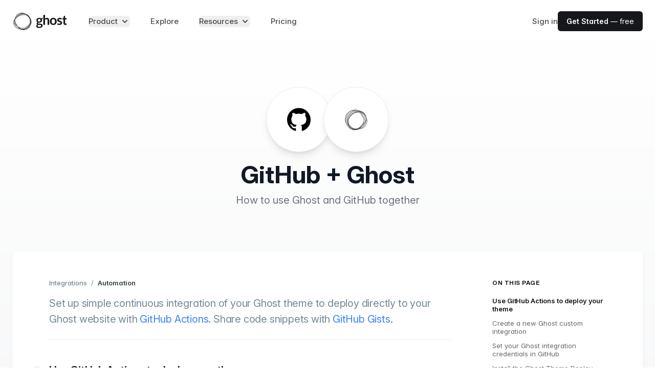

--- FILE ---
content_type: text/html; charset=UTF-8
request_url: https://ghost.org/integrations/github/
body_size: 11989
content:
<!doctype html><html lang="en-gb"><head><meta charset="utf-8"><meta http-equiv="x-ua-compatible" content="IE=edge"><meta name="viewport" content="width=device-width,initial-scale=1"><title>Official Ghost + GitHub Integration</title><meta name="description" content="Set up simple continuous integration of your Ghost theme to deploy directly to your Ghost website with GitHub Actions. Share code snippets with GitHub Gists 👨‍💻"><link rel="canonical" href=https://ghost.org/integrations/github/><meta name="keywords" content="Automation,Utility"><meta name="theme-color" content="#15171A"><meta property="og:site_name" content="Ghost - The Professional Publishing Platform"><meta property="og:type" content="website"><meta property="og:title" content="Official Ghost + GitHub Integration"><meta property="og:description" content="Set up simple continuous integration of your Ghost theme to deploy directly to your Ghost website with GitHub Actions. Share code snippets with GitHub Gists 👨‍💻"><meta property="og:url" content="https://ghost.org/integrations/github/"><meta property="og:image" content="https://ghost.org/images/meta/ghost-integrations.png"><meta property="og:image:width" content="1280"><meta property="og:image:height" content="640"><meta name="twitter:title" content="Official Ghost + GitHub Integration"><meta name="twitter:description" content="Set up simple continuous integration of your Ghost theme to deploy directly to your Ghost website with GitHub Actions. Share code snippets with GitHub Gists 👨‍💻"><meta name="twitter:url" content="https://ghost.org/integrations/github/"><meta name="twitter:site" content="@ghost"><meta name="twitter:creator" content="@ghost"><meta name="twitter:label2" content="Filed under"><meta name="twitter:data2" content="Automation"><meta name="twitter:card" content="summary_large_image"><meta name="twitter:image" content="https://ghost.org/images/meta/ghost-integrations.png"><script type="application/ld+json">{"@context":"https://schema.org/","@type":"WebSite","url":"https://ghost.org/integrations/github/","mainEntityOfPage":{"@type":"WebPage","@id":"https:\/\/ghost.org/"},"image":{"@type":"ImageObject","url":"https://ghost.org/images/meta/ghost-integrations.png","width":1280,"height":640},"keywords":"Automation, Utility","description":"Set up simple continuous integration of your Ghost theme to deploy directly to your Ghost website with GitHub Actions. Share code snippets with GitHub Gists 👨‍💻"}</script><meta name="generator" content="Hugo 0.119.0"><link rel="sitemap" type="application/xml" title="Sitemap" href="https://ghost.org/sitemap.xml"><link rel="preconnect" href="/fonts/"><link rel="preload" as="font" type="font/woff2" href="/fonts/InterVariable.woff2" crossorigin="anonymous"><link rel="preload" as="font" type="font/woff2" href="/fonts/InterVariable-Italic.woff2" crossorigin="anonymous"><link rel="preload" as="font" type="font/woff2" href="/fonts/Inter-Thin.woff2" crossorigin="anonymous"><link rel="preload" as="font" type="font/woff2" href="/fonts/Inter-ThinItalic.woff2" crossorigin="anonymous"><link rel="preload" as="font" type="font/woff2" href="/fonts/Inter-ExtraLight.woff2" crossorigin="anonymous"><link rel="preload" as="font" type="font/woff2" href="/fonts/Inter-ExtraLightItalic.woff2" crossorigin="anonymous"><link rel="preload" as="font" type="font/woff2" href="/fonts/Inter-Light.woff2" crossorigin="anonymous"><link rel="preload" as="font" type="font/woff2" href="/fonts/Inter-LightItalic.woff2" crossorigin="anonymous"><link rel="preload" as="font" type="font/woff2" href="/fonts/Inter-Regular.woff2" crossorigin="anonymous"><link rel="preload" as="font" type="font/woff2" href="/fonts/Inter-Italic.woff2" crossorigin="anonymous"><link rel="preload" as="font" type="font/woff2" href="/fonts/Inter-Medium.woff2" crossorigin="anonymous"><link rel="preload" as="font" type="font/woff2" href="/fonts/Inter-MediumItalic.woff2" crossorigin="anonymous"><link rel="preload" as="font" type="font/woff2" href="/fonts/Inter-SemiBold.woff2" crossorigin="anonymous"><link rel="preload" as="font" type="font/woff2" href="/fonts/Inter-SemiBoldItalic.woff2" crossorigin="anonymous"><link rel="preload" as="font" type="font/woff2" href="/fonts/Inter-Bold.woff2" crossorigin="anonymous"><link rel="preload" as="font" type="font/woff2" href="/fonts/Inter-BoldItalic.woff2" crossorigin="anonymous"><link rel="preload" as="font" type="font/woff2" href="/fonts/Inter-ExtraBold.woff2" crossorigin="anonymous"><link rel="preload" as="font" type="font/woff2" href="/fonts/Inter-ExtraBoldItalic.woff2" crossorigin="anonymous"><link rel="preload" as="font" type="font/woff2" href="/fonts/Inter-Black.woff2" crossorigin="anonymous"><link rel="preload" as="font" type="font/woff2" href="/fonts/Inter-BlackItalic.woff2" crossorigin="anonymous"><link rel="preload" as="font" type="font/woff2" href="/fonts/InterDisplay-Thin.woff2" crossorigin="anonymous"><link rel="preload" as="font" type="font/woff2" href="/fonts/InterDisplay-ThinItalic.woff2" crossorigin="anonymous"><link rel="preload" as="font" type="font/woff2" href="/fonts/InterDisplay-ExtraLight.woff2" crossorigin="anonymous"><link rel="preload" as="font" type="font/woff2" href="/fonts/InterDisplay-ExtraLightItalic.woff2" crossorigin="anonymous"><link rel="preload" as="font" type="font/woff2" href="/fonts/InterDisplay-Light.woff2" crossorigin="anonymous"><link rel="preload" as="font" type="font/woff2" href="/fonts/InterDisplay-LightItalic.woff2" crossorigin="anonymous"><link rel="preload" as="font" type="font/woff2" href="/fonts/InterDisplay-Regular.woff2" crossorigin="anonymous"><link rel="preload" as="font" type="font/woff2" href="/fonts/InterDisplay-Italic.woff2" crossorigin="anonymous"><link rel="preload" as="font" type="font/woff2" href="/fonts/InterDisplay-Medium.woff2" crossorigin="anonymous"><link rel="preload" as="font" type="font/woff2" href="/fonts/InterDisplay-MediumItalic.woff2" crossorigin="anonymous"><link rel="preload" as="font" type="font/woff2" href="/fonts/InterDisplay-SemiBold.woff2" crossorigin="anonymous"><link rel="preload" as="font" type="font/woff2" href="/fonts/InterDisplay-SemiBoldItalic.woff2" crossorigin="anonymous"><link rel="preload" as="font" type="font/woff2" href="/fonts/InterDisplay-Bold.woff2" crossorigin="anonymous"><link rel="preload" as="font" type="font/woff2" href="/fonts/InterDisplay-BoldItalic.woff2" crossorigin="anonymous"><link rel="preload" as="font" type="font/woff2" href="/fonts/InterDisplay-ExtraBold.woff2" crossorigin="anonymous"><link rel="preload" as="font" type="font/woff2" href="/fonts/InterDisplay-ExtraBoldItalic.woff2" crossorigin="anonymous"><link rel="preload" as="font" type="font/woff2" href="/fonts/InterDisplay-Black.woff2" crossorigin="anonymous"><link rel="preload" as="font" type="font/woff2" href="/fonts/InterDisplay-BlackItalic.woff2" crossorigin="anonymous"><style>@font-face{font-family:InterVariable;font-style:normal;font-weight:100 900;font-display:optional;src:url(/fonts/InterVariable.woff2)format("woff2")}@font-face{font-family:InterVariable;font-style:italic;font-weight:100 900;font-display:optional;src:url(/fonts/InterVariable-Italic.woff2)format("woff2")}@font-face{font-family:inter;font-style:normal;font-weight:100;font-display:optional;src:url(/fonts/Inter-Thin.woff2)format("woff2")}@font-face{font-family:inter;font-style:italic;font-weight:100;font-display:optional;src:url(/fonts/Inter-ThinItalic.woff2)format("woff2")}@font-face{font-family:inter;font-style:normal;font-weight:200;font-display:optional;src:url(/fonts/Inter-ExtraLight.woff2)format("woff2")}@font-face{font-family:inter;font-style:italic;font-weight:200;font-display:optional;src:url(/fonts/Inter-ExtraLightItalic.woff2)format("woff2")}@font-face{font-family:inter;font-style:normal;font-weight:300;font-display:optional;src:url(/fonts/Inter-Light.woff2)format("woff2")}@font-face{font-family:inter;font-style:italic;font-weight:300;font-display:optional;src:url(/fonts/Inter-LightItalic.woff2)format("woff2")}@font-face{font-family:inter;font-style:normal;font-weight:400;font-display:optional;src:url(/fonts/Inter-Regular.woff2)format("woff2")}@font-face{font-family:inter;font-style:italic;font-weight:400;font-display:optional;src:url(/fonts/Inter-Italic.woff2)format("woff2")}@font-face{font-family:inter;font-style:normal;font-weight:500;font-display:optional;src:url(/fonts/Inter-Medium.woff2)format("woff2")}@font-face{font-family:inter;font-style:italic;font-weight:500;font-display:optional;src:url(/fonts/Inter-MediumItalic.woff2)format("woff2")}@font-face{font-family:inter;font-style:normal;font-weight:600;font-display:optional;src:url(/fonts/Inter-SemiBold.woff2)format("woff2")}@font-face{font-family:inter;font-style:italic;font-weight:600;font-display:optional;src:url(/fonts/Inter-SemiBoldItalic.woff2)format("woff2")}@font-face{font-family:inter;font-style:normal;font-weight:700;font-display:optional;src:url(/fonts/Inter-Bold.woff2)format("woff2")}@font-face{font-family:inter;font-style:italic;font-weight:700;font-display:optional;src:url(/fonts/Inter-BoldItalic.woff2)format("woff2")}@font-face{font-family:inter;font-style:normal;font-weight:800;font-display:optional;src:url(/fonts/Inter-ExtraBold.woff2)format("woff2")}@font-face{font-family:inter;font-style:italic;font-weight:800;font-display:optional;src:url(/fonts/Inter-ExtraBoldItalic.woff2)format("woff2")}@font-face{font-family:inter;font-style:normal;font-weight:900;font-display:optional;src:url(/fonts/Inter-Black.woff2)format("woff2")}@font-face{font-family:inter;font-style:italic;font-weight:900;font-display:optional;src:url(/fonts/Inter-BlackItalic.woff2)format("woff2")}@font-face{font-family:interdisplay;font-style:normal;font-weight:100;font-display:optional;src:url(/fonts/InterDisplay-Thin.woff2)format("woff2")}@font-face{font-family:interdisplay;font-style:italic;font-weight:100;font-display:optional;src:url(/fonts/InterDisplay-ThinItalic.woff2)format("woff2")}@font-face{font-family:interdisplay;font-style:normal;font-weight:200;font-display:optional;src:url(/fonts/InterDisplay-ExtraLight.woff2)format("woff2")}@font-face{font-family:interdisplay;font-style:italic;font-weight:200;font-display:optional;src:url(/fonts/InterDisplay-ExtraLightItalic.woff2)format("woff2")}@font-face{font-family:interdisplay;font-style:normal;font-weight:300;font-display:optional;src:url(/fonts/InterDisplay-Light.woff2)format("woff2")}@font-face{font-family:interdisplay;font-style:italic;font-weight:300;font-display:optional;src:url(/fonts/InterDisplay-LightItalic.woff2)format("woff2")}@font-face{font-family:interdisplay;font-style:normal;font-weight:400;font-display:optional;src:url(/fonts/InterDisplay-Regular.woff2)format("woff2")}@font-face{font-family:interdisplay;font-style:italic;font-weight:400;font-display:optional;src:url(/fonts/InterDisplay-Italic.woff2)format("woff2")}@font-face{font-family:interdisplay;font-style:normal;font-weight:500;font-display:optional;src:url(/fonts/InterDisplay-Medium.woff2)format("woff2")}@font-face{font-family:interdisplay;font-style:italic;font-weight:500;font-display:optional;src:url(/fonts/InterDisplay-MediumItalic.woff2)format("woff2")}@font-face{font-family:interdisplay;font-style:normal;font-weight:600;font-display:optional;src:url(/fonts/InterDisplay-SemiBold.woff2)format("woff2")}@font-face{font-family:interdisplay;font-style:italic;font-weight:600;font-display:optional;src:url(/fonts/InterDisplay-SemiBoldItalic.woff2)format("woff2")}@font-face{font-family:interdisplay;font-style:normal;font-weight:700;font-display:optional;src:url(/fonts/InterDisplay-Bold.woff2)format("woff2")}@font-face{font-family:interdisplay;font-style:italic;font-weight:700;font-display:optional;src:url(/fonts/InterDisplay-BoldItalic.woff2)format("woff2")}@font-face{font-family:interdisplay;font-style:normal;font-weight:800;font-display:optional;src:url(/fonts/InterDisplay-ExtraBold.woff2)format("woff2")}@font-face{font-family:interdisplay;font-style:italic;font-weight:800;font-display:optional;src:url(/fonts/InterDisplay-ExtraBoldItalic.woff2)format("woff2")}@font-face{font-family:interdisplay;font-style:normal;font-weight:900;font-display:optional;src:url(/fonts/InterDisplay-Black.woff2)format("woff2")}@font-face{font-family:interdisplay;font-style:italic;font-weight:900;font-display:optional;src:url(/fonts/InterDisplay-BlackItalic.woff2)format("woff2")}</style><link rel="stylesheet" href="https://ghost.org/css/main.min.ca0d3f06ac40d099d53f7c804f4472cdc9278dae3de2357a3d3c93b0b1711d8f.css"><link rel="stylesheet" href="https://ghost.org/css/integrations.min.3319673ae3ff5753e30d15d690fecaa20b927fc9d5e164d93e69df6f90c253c0.css"><script async defer data-domain="ghost.org" src="/js/script.js"></script>
<script>(function(e){e.fpr=e.fpr||function(){e.fpr.q=e.fpr.q||[],e.fpr.q[arguments[0]=="set"?"unshift":"push"](arguments)}})(window),fpr("init",{cid:"pq6gukie"}),fpr("click")</script><script src="https://cdn.firstpromoter.com/fpr.js" async></script>
<script src="https://www.dubcdn.com/analytics/script.js" defer data-domains='{"refer":"ghost.deal"}' data-cookie-options='{"expiresInDays": 60}'></script>
<script src="https://analytics.ahrefs.com/analytics.js" data-key="PYkL0nCRh6I6GhEwnSWOKQ" async></script></head><body class="gh-integrations antialiased text-md"><div class="max-w-full overflow-x-clip relative min-h-screen my-0 mx-auto bg-white"><header class="relative bg-[var(--header-bg)]" data-header-transparent="false" x-data="{open: false}" x-on:keydown.escape="open = false"><div class="px-4 sm:px-6"><div class="flex justify-between items-center max-w-8xl mx-auto py-[3vmin] lg:justify-start lg:space-x-10"><div class="flex justify-start"><a href="/"><svg xmlns="http://www.w3.org/2000/svg" viewBox="0 0 800 294" preserveAspectRatio="xMidYMid meet" class="ghost-orb-logo" height="40px">
<style>
svg.ghost-orb-logo {
    background-size: 100% 100%;
    background-repeat: no-repeat;
    background-image: url(/images/logos/logo-black-1.webp);
}
</style>
</svg></a></div><div class="-mr-2 -my-2 lg:hidden"><button type="button" class="rounded-md p-2 inline-flex items-center justify-center text-[var(--header-text-muted)] hover:text-[var(--header-text-hover)] hover:bg-[var(--header-button-hover-bg)] focus:outline-none" aria-expanded="false" x-on:click="open = !open">
<span class="sr-only">Open menu</span><svg class="h-5 w-5 max-w-none" xmlns="http://www.w3.org/2000/svg" fill="none" viewBox="0 0 24 24" stroke="currentColor" aria-hidden="true">
                        <path stroke-linecap="round" stroke-linejoin="round" stroke-width="2" d="M4 6h16M4 12h16M4 18h16" />
                    </svg></button></div><nav class="hidden lg:flex space-x-10"><div class="relative" x-data="{open: false}" x-on:keydown.escape="open = false"><button type="button" class="text-[var(--header-text-muted)] font-medium group rounded-md inline-flex items-center text-md hover:text-[var(--header-text-hover)] focus:outline-none" :class="{ 'text-[var(--header-text)]': open, 'text-[var(--header-text-muted)]': !(open) }" aria-expanded="false" x-on:click="open = !open">
<span>Product</span><svg class="text-[var(--header-text-muted)] ml-1 h-5 w-5 group-hover:text-[var(--header-text-hover)]" xmlns="http://www.w3.org/2000/svg" viewBox="0 0 20 20" fill="currentColor" aria-hidden="true">
                            <path fill-rule="evenodd" d="M5.293 7.293a1 1 0 011.414 0L10 10.586l3.293-3.293a1 1 0 111.414 1.414l-4 4a1 1 0 01-1.414 0l-4-4a1 1 0 010-1.414z" clip-rule="evenodd" />
                        </svg></button><div class="absolute z-50 -ml-4 mt-8 transform px-2 w-screen max-w-xs sm:px-0 lg:ml-0 lg:left-1/2 lg:-translate-x-1/2" x-cloak x-on:click.outside="open = false" x-show="open" x-transition:enter="transition ease-out duration-200" x-transition:enter-start="opacity-0 -translate-y-1" x-transition:enter-end="opacity-100 translate-y-0" x-transition:leave="transition ease-in duration-150" x-transition:leave-start="opacity-100 translate-y-0" x-transition:leave-end="opacity-0 -translate-y-1"><div class="rounded-lg shadow-[var(--header-dropdown-shadow)] ring-1 ring-black ring-opacity-5 overflow-hidden"><div class="relative grid grid-cols-1 gap-6 bg-[var(--header-dropdown-bg)] px-5 py-6 sm:gap-8 sm:p-8"><a href="/creators/" class="-m-4 p-4 flex flex-col justify-between rounded-lg hover:bg-[var(--header-button-hover-bg)]"><div class="lg:flex-1 lg:flex lg:flex-col lg:justify-between"><div class="flex items-start gap-x-2.5"><span class="h-5 w-5 text-blue-500 shrink-0 mt-1"><svg viewBox="0 0 48 48" xmlns="http://www.w3.org/2000/svg"><g transform="matrix(2,0,0,2,0,0)"><path d="M14.885,3A16.977,16.977,0,0,0,7.385.75c-3,0-3.75,1.5-3.75,3,0,1.657.675,3,2.25,3h9c1.3,0,2.25-.127,2.25-1.5A1.989,1.989,0,0,0,14.885,3Z" fill="none" stroke="currentColor" stroke-linecap="round" stroke-linejoin="round" stroke-width="1.5"></path><path d="M14.885,3A2.25,2.25,0,0,1,17.135.75" fill="none" stroke="currentColor" stroke-linecap="round" stroke-linejoin="round" stroke-width="1.5"></path><path d="M6.635,15.748a9.762,9.762,0,0,0-5.886,7.5" fill="none" stroke="currentColor" stroke-linecap="round" stroke-linejoin="round" stroke-width="1.5"></path><path d="M22.823,13.382A2.25,2.25,0,1,1,19.006,11c.794-1.272,2.7-.08,3.895-1.989C22.9,9.009,23.481,12.328,22.823,13.382Z" fill="none" stroke="currentColor" stroke-linecap="round" stroke-linejoin="round" stroke-width="1.5"></path><path d="M19.722,14.1a2.035,2.035,0,0,0-2.9.825l-3.262,5.935a1.658,1.658,0,0,0,2.8,1.747l3.9-5.535A2.036,2.036,0,0,0,19.722,14.1Z" fill="none" stroke="currentColor" stroke-linecap="round" stroke-linejoin="round" stroke-width="1.5"></path><path d="M5.2,6.653a5.25,5.25,0,1,0,10.375.076" fill="none" stroke="currentColor" stroke-linecap="round" stroke-linejoin="round" stroke-width="1.5"></path></g></svg></span><div><p class="text-lg font-bold font-hdg text-[var(--header-text)]">For Creators</p><p class="mt-1 text-sm text-[var(--header-text-muted)]">YouTubers, bloggers, podcasters, musicians & artists</p></div></div></div></a><a href="/publishers/" class="-m-4 p-4 flex flex-col justify-between rounded-lg hover:bg-[var(--header-button-hover-bg)]"><div class="lg:flex-1 lg:flex lg:flex-col lg:justify-between"><div class="flex items-start gap-x-2.5"><span class="h-5 w-5 text-blue-500 shrink-0 mt-1"><svg xmlns="http://www.w3.org/2000/svg" fill="none" viewBox="0 0 48 48">
<g transform="matrix(2,0,0,2,0,0)"><path stroke="currentColor" stroke-linecap="round" stroke-linejoin="round" stroke-width="1.5" d="M21.746 15.75H2.246L1.2 21.479C1.16033 21.695 1.16856 21.917 1.2241 22.1294C1.27964 22.3419 1.38114 22.5395 1.52144 22.7084C1.66173 22.8773 1.8374 23.0134 2.03604 23.107C2.23467 23.2005 2.45143 23.2494 2.671 23.25H21.322C21.5422 23.2504 21.7597 23.2023 21.9592 23.1092C22.1587 23.0161 22.3353 22.8801 22.4763 22.7111C22.6174 22.5421 22.7195 22.3441 22.7755 22.1311C22.8314 21.9182 22.8398 21.6955 22.8 21.479L21.746 15.75Z"></path><path stroke="currentColor" stroke-linecap="round" stroke-linejoin="round" stroke-width="1.5" d="M5.246 1.5C5.246 1.40117 5.26553 1.30331 5.30347 1.21206C5.34141 1.1208 5.39702 1.03794 5.46708 0.968246C5.53715 0.89855 5.62031 0.843389 5.71176 0.805934C5.80322 0.768479 5.90117 0.749468 6 0.749995H15L18.75 4.5V11.25H5.246V1.5Z"></path><path stroke="currentColor" stroke-linecap="round" stroke-linejoin="round" stroke-width="1.5" d="M21.746 12.75H23.246"></path><path stroke="currentColor" stroke-linecap="round" stroke-linejoin="round" stroke-width="1.5" d="M0.75 12.75H2.25"></path><path stroke="currentColor" stroke-width="1.5" d="M7.125 19.875C6.91789 19.875 6.75 19.7071 6.75 19.5C6.75 19.2929 6.91789 19.125 7.125 19.125"></path><path stroke="currentColor" stroke-width="1.5" d="M7.125 19.875C7.33211 19.875 7.5 19.7071 7.5 19.5C7.5 19.2929 7.33211 19.125 7.125 19.125"></path><path stroke="currentColor" stroke-width="1.5" d="M12 19.875C11.7929 19.875 11.625 19.7071 11.625 19.5C11.625 19.2929 11.7929 19.125 12 19.125"></path><path stroke="currentColor" stroke-width="1.5" d="M12 19.875C12.2071 19.875 12.375 19.7071 12.375 19.5C12.375 19.2929 12.2071 19.125 12 19.125"></path><path stroke="currentColor" stroke-width="1.5" d="M16.875 19.875C16.6679 19.875 16.5 19.7071 16.5 19.5C16.5 19.2929 16.6679 19.125 16.875 19.125"></path><path stroke="currentColor" stroke-width="1.5" d="M16.875 19.875C17.0821 19.875 17.25 19.7071 17.25 19.5C17.25 19.2929 17.0821 19.125 16.875 19.125"></path><path stroke="currentColor" stroke-linecap="round" stroke-linejoin="round" stroke-width="1.5" d="M2.246 15.75V12.75C2.246 12.3522 2.40404 11.9706 2.68534 11.6893C2.96665 11.408 3.34818 11.25 3.746 11.25H20.246C20.6438 11.25 21.0254 11.408 21.3067 11.6893C21.588 11.9706 21.746 12.3522 21.746 12.75V15.75"></path><path stroke="currentColor" stroke-linecap="round" stroke-linejoin="round" stroke-width="1.5" d="M8.246 8.25H14.996"></path><path stroke="currentColor" stroke-linecap="round" stroke-linejoin="round" stroke-width="1.5" d="M8.246 4.5H11.996"></path></g></svg></span><div><p class="text-lg font-bold font-hdg text-[var(--header-text)]">For Publishers</p><p class="mt-1 text-sm text-[var(--header-text-muted)]">Writers, journalists, local news and new media outlets</p></div></div></div></a><a href="/business/" class="-m-4 p-4 flex flex-col justify-between rounded-lg hover:bg-[var(--header-button-hover-bg)]"><div class="lg:flex-1 lg:flex lg:flex-col lg:justify-between"><div class="flex items-start gap-x-2.5"><span class="h-5 w-5 text-blue-500 shrink-0 mt-1"><svg xmlns="http://www.w3.org/2000/svg" viewBox="0 0 48 48">

<g transform="matrix(2,0,0,2,0,0)"><g>
    <path d="M6.25,23.25l7.61-12.08a1.12,1.12,0,0,1,1.78,0l7.61,12.08Z" style="fill: none;stroke: currentColor;stroke-linecap: round;stroke-linejoin: round;stroke-width: 1.5px"></path>
    <polyline points="6.25 23.25 0.75 23.26 6.75 14.26 9.6 17.94" style="fill: none;stroke: currentColor;stroke-linecap: round;stroke-linejoin: round;stroke-width: 1.5px"></polyline>
    <polyline points="11.31 15.22 14.72 17.51 18.16 15.16" style="fill: none;stroke: currentColor;stroke-linecap: round;stroke-linejoin: round;stroke-width: 1.5px"></polyline>
    <line x1="14.75" y1="10.73" x2="14.75" y2="0.74" style="fill: none;stroke: currentColor;stroke-linecap: round;stroke-linejoin: round;stroke-width: 1.5px"></line>
    <path d="M14.75.74h7.19a.53.53,0,0,1,.47.3.55.55,0,0,1-.06.55L21.21,3a.53.53,0,0,0,0,.65l1.14,1.45a.54.54,0,0,1,.06.55.53.53,0,0,1-.47.3H14.75" style="fill: none;stroke: currentColor;stroke-linecap: round;stroke-linejoin: round;stroke-width: 1.5px"></path>
  </g></g></svg></span><div><p class="text-lg font-bold font-hdg text-[var(--header-text)]">For Business</p><p class="mt-1 text-sm text-[var(--header-text-muted)]">Modern brands & companies with ambitious content marketing</p></div></div></div></a><a href="https://docs.ghost.org/" class="-m-4 p-4 flex flex-col justify-between rounded-lg hover:bg-[var(--header-button-hover-bg)]"><div class="lg:flex-1 lg:flex lg:flex-col lg:justify-between"><div class="flex items-start gap-x-2.5"><span class="h-5 w-5 text-blue-500 shrink-0 mt-1"><svg viewBox="0 0 48 48" xmlns="http://www.w3.org/2000/svg"><g transform="matrix(2,0,0,2,0,0)"><path d="M7.629,4.5l-6.44,6.439a1.5,1.5,0,0,0,0,2.121l6.44,6.44" fill="none" stroke="currentColor" stroke-linecap="round" stroke-linejoin="round" stroke-width="1.5"></path><path d="M16.371,4.5l6.44,6.439a1.5,1.5,0,0,1,0,2.121l-6.44,6.44" fill="none" stroke="currentColor" stroke-linecap="round" stroke-linejoin="round" stroke-width="1.5"></path></g></svg></span><div><p class="text-lg font-bold font-hdg text-[var(--header-text)]">For Developers</p><p class="mt-1 text-sm text-[var(--header-text-muted)]">Source code, documentation, guides and tutorials</p></div></div></div></a></div></div></div></div><a href="https://explore.ghost.org" class="text-md text-[var(--header-text-muted)] font-medium hover:text-[var(--header-text-hover)]">Explore</a><div class="relative" x-data="{open: false}" x-on:keydown.escape="open = false"><button type="button" class="text-[var(--header-text-muted)] font-medium group rounded-md inline-flex items-center text-md hover:text-[var(--header-text-hover)] focus:outline-none" :class="{ 'text-[var(--header-text)]': open, 'text-[var(--header-text-muted)]': !(open) }" aria-expanded="false" x-on:click="open = !open">
<span>Resources</span><svg class="text-[var(--header-text-muted)] ml-1 h-5 w-5 group-hover:text-[var(--header-text-hover)]" xmlns="http://www.w3.org/2000/svg" viewBox="0 0 20 20" fill="currentColor" aria-hidden="true">
                            <path fill-rule="evenodd" d="M5.293 7.293a1 1 0 011.414 0L10 10.586l3.293-3.293a1 1 0 111.414 1.414l-4 4a1 1 0 01-1.414 0l-4-4a1 1 0 010-1.414z" clip-rule="evenodd" />
                        </svg></button><div class="absolute ml-0 left-1/2 -translate-x-1/2 z-50 -ml-4 mt-8 transform px-2 w-screen max-w-2xl sm:px-0" x-cloak x-on:click.outside="open = false" x-show="open" x-transition:enter="transition ease-out duration-200" x-transition:enter-start="opacity-0 -translate-y-1" x-transition:enter-end="opacity-100 translate-y-0" x-transition:leave="transition ease-in duration-150" x-transition:leave-start="opacity-100 translate-y-0" x-transition:leave-end="opacity-0 -translate-y-1"><div class="rounded-lg shadow-[var(--header-dropdown-shadow)] ring-1 ring-black ring-opacity-5 overflow-hidden"><div class="relative grid grid-cols-2 gap-6 bg-[var(--header-dropdown-bg)] px-5 py-6 sm:gap-7 sm:p-8"><a href="/marketplace/" class="-m-4 p-4 flex flex-col justify-between rounded-lg hover:bg-[var(--header-button-hover-bg)]"><div class="ml-4 lg:flex-1 lg:flex lg:flex-col lg:justify-between gap-y-1 lg:ml-0"><div class="flex items-start gap-x-2.5"><span class="h-5 w-5 text-blue-500 shrink-0 mt-1"><svg version="1.1" id="Layer_1" xmlns="http://www.w3.org/2000/svg" xmlns:xlink="http://www.w3.org/1999/xlink" x="0px" y="0px"
	 viewBox="0 0 24 24" style="enable-background:new 0 0 24 24;" xml:space="preserve" fill="currentColor">
<g>
	<path d="M11.993,14.251c-0.365,0-0.729-0.088-1.052-0.255L0.732,8.714C0.478,8.584,0.275,8.38,0.144,8.125
		c-0.344-0.67-0.079-1.494,0.59-1.838l10.206-5.28c0.324-0.167,0.688-0.255,1.052-0.255s0.729,0.088,1.052,0.255l10.21,5.281
		c0.252,0.131,0.454,0.333,0.585,0.585c0.346,0.67,0.083,1.495-0.585,1.842l-10.209,5.281
		C12.723,14.162,12.359,14.251,11.993,14.251z M11.63,12.663c0.112,0.058,0.237,0.088,0.364,0.088c0.126,0,0.252-0.031,0.363-0.088
		l9.979-5.162l-9.979-5.162c-0.111-0.058-0.237-0.088-0.363-0.088s-0.252,0.03-0.364,0.088L1.652,7.501L11.63,12.663z"/>
	<path d="M11.996,18.751c-0.366,0-0.73-0.088-1.055-0.256L0.433,13.426c-0.18-0.087-0.316-0.239-0.382-0.428
		c-0.066-0.189-0.054-0.393,0.033-0.573c0.124-0.258,0.389-0.424,0.675-0.424c0.114,0,0.224,0.025,0.326,0.075l10.527,5.078
		c0.126,0.064,0.256,0.096,0.385,0.096c0.125,0,0.25-0.03,0.361-0.088l10.576-5.087c0.103-0.049,0.212-0.074,0.325-0.074
		c0.287,0,0.552,0.167,0.676,0.425c0.179,0.372,0.022,0.821-0.351,1l-10.557,5.078C12.718,18.664,12.359,18.751,11.996,18.751z"/>
	<path d="M11.996,23.251c-0.366,0-0.73-0.088-1.055-0.256L0.433,17.926c-0.18-0.087-0.316-0.239-0.382-0.428
		c-0.066-0.189-0.054-0.393,0.033-0.573c0.124-0.258,0.389-0.424,0.676-0.424c0.114,0,0.223,0.025,0.326,0.075l10.527,5.078
		c0.126,0.065,0.256,0.096,0.385,0.096c0.125,0,0.25-0.03,0.361-0.087l10.576-5.087c0.103-0.049,0.212-0.074,0.325-0.074
		c0.287,0,0.552,0.167,0.676,0.425c0.179,0.372,0.022,0.821-0.351,1l-10.557,5.078C12.718,23.164,12.359,23.251,11.996,23.251z"/>
</g>
</svg></span><div><p class="text-lg font-bold font-hdg text-[var(--header-text)]">Marketplace</p><p class="mt-1 text-sm text-[var(--header-text-muted)]">Professional themes, custom integrations and qualified experts</p></div></div></div></a><a href="/resources/" class="-m-4 p-4 flex flex-col justify-between rounded-lg hover:bg-[var(--header-button-hover-bg)]"><div class="ml-4 lg:flex-1 lg:flex lg:flex-col lg:justify-between gap-y-1 lg:ml-0"><div class="flex items-start gap-x-2.5"><span class="h-5 w-5 text-blue-500 shrink-0 mt-1"><svg viewBox="0 0 48 48" xmlns="http://www.w3.org/2000/svg"><g transform="matrix(2,0,0,2,0,0)"><path d="M21,23.25H5.25A2.25,2.25,0,0,1,3,21" fill="none" stroke="currentColor" stroke-linecap="round" stroke-linejoin="round" stroke-width="1.5"></path><path d="M12,2.25H6a3,3,0,0,0-3,3V21a2.25,2.25,0,0,1,2.25-2.25h15A.75.75,0,0,0,21,18V3a.75.75,0,0,0-.75-.75H18" fill="none" stroke="currentColor" stroke-linecap="round" stroke-linejoin="round" stroke-width="1.5"></path><path d="M19.5 23.25L19.5 18.75" fill="none" stroke="currentColor" stroke-linecap="round" stroke-linejoin="round" stroke-width="1.5"></path><path d="M18,12.75l-3-3-3,3V2.25A1.5,1.5,0,0,1,13.5.75h3A1.5,1.5,0,0,1,18,2.25Z" fill="none" stroke="currentColor" stroke-linecap="round" stroke-linejoin="round" stroke-width="1.5"></path></g></svg></span><div><p class="text-lg font-bold font-hdg text-[var(--header-text)] flex items-center gap-2">Start here <span class="inline-block bg-pink-900 text-white py-0.5 px-1 text-[1rem] font-semibold uppercase tracking-wide rounded-[4px]">New</span></p><p class="mt-1 text-sm text-[var(--header-text-muted)]">A huge library of guides, stories, interviews and tips for success</p></div></div></div></a><a href="/themes/" class="-m-4 p-4 flex flex-col justify-between rounded-lg hover:bg-[var(--header-button-hover-bg)]"><div class="ml-4 lg:flex-1 lg:flex lg:flex-col lg:justify-between gap-y-1 lg:ml-0"><div class="flex items-start gap-x-2.5"><span class="h-5 w-5 text-blue-500 shrink-0 mt-1"><svg xmlns="http://www.w3.org/2000/svg" viewBox="0 0 48 48">

<g transform="matrix(2,0,0,2,0,0)"><g>
    <rect x="4.75" y="4.75" width="5.75" height="7.25" rx="0.75" style="fill: none;stroke: currentColor;stroke-linecap: round;stroke-linejoin: round;stroke-width: 1.5px"></rect>
    <rect x="4.75" y="15" width="5.75" height="4.25" rx="0.75" style="fill: none;stroke: currentColor;stroke-linecap: round;stroke-linejoin: round;stroke-width: 1.5px"></rect>
    <rect x="13.5" y="12" width="5.75" height="7.25" rx="0.75" style="fill: none;stroke: currentColor;stroke-linecap: round;stroke-linejoin: round;stroke-width: 1.5px"></rect>
    <rect x="13.5" y="4.75" width="5.75" height="4.25" rx="0.75" style="fill: none;stroke: currentColor;stroke-linecap: round;stroke-linejoin: round;stroke-width: 1.5px"></rect>
    <rect x="0.75" y="0.75" width="22.5" height="22.5" rx="1.5" style="fill: none;stroke: currentColor;stroke-linecap: round;stroke-linejoin: round;stroke-width: 1.5px"></rect>
  </g></g></svg></span><div><p class="text-lg font-bold font-hdg text-[var(--header-text)]">Themes</p><p class="mt-1 text-sm text-[var(--header-text-muted)]">Hundreds of beautifully designed publication templates</p></div></div></div></a><a href="/help/" class="-m-4 p-4 flex flex-col justify-between rounded-lg hover:bg-[var(--header-button-hover-bg)]"><div class="ml-4 lg:flex-1 lg:flex lg:flex-col lg:justify-between gap-y-1 lg:ml-0"><div class="flex items-start gap-x-2.5"><span class="h-5 w-5 text-blue-500 shrink-0 mt-1"><svg xmlns="http://www.w3.org/2000/svg" fill="none" viewBox="0 0 48 48">
<g transform="matrix(2,0,0,2,0,0)"><path stroke="currentColor" stroke-linecap="round" stroke-linejoin="round" stroke-width="1.5" d="M9 9.00004C9.00011 8.45007 9.15139 7.91071 9.43732 7.44091C9.72325 6.97111 10.1328 6.58895 10.6213 6.33619C11.1097 6.08344 11.6583 5.96982 12.2069 6.00776C12.7556 6.04569 13.2833 6.23372 13.7323 6.55129C14.1813 6.86886 14.5344 7.30375 14.7529 7.80843C14.9715 8.31311 15.0471 8.86816 14.9715 9.41291C14.8959 9.95766 14.6721 10.4712 14.3244 10.8973C13.9767 11.3234 13.5185 11.6457 13 11.829C12.7074 11.9325 12.4541 12.1241 12.275 12.3775C12.0959 12.631 11.9998 12.9337 12 13.244V14.25"></path><path stroke="currentColor" stroke-width="1.5" d="M12 18C11.7929 18 11.625 17.8321 11.625 17.625C11.625 17.4179 11.7929 17.25 12 17.25"></path><path stroke="currentColor" stroke-width="1.5" d="M12 18C12.2071 18 12.375 17.8321 12.375 17.625C12.375 17.4179 12.2071 17.25 12 17.25"></path><path stroke="currentColor" stroke-miterlimit="10" stroke-width="1.5" d="M12 23.25C18.2132 23.25 23.25 18.2132 23.25 12C23.25 5.7868 18.2132 0.75 12 0.75C5.7868 0.75 0.75 5.7868 0.75 12C0.75 18.2132 5.7868 23.25 12 23.25Z"></path></g></svg></span><div><p class="text-lg font-bold font-hdg text-[var(--header-text)]">Help center</p><p class="mt-1 text-sm text-[var(--header-text-muted)]">Get help with product features and answers to common questions.</p></div></div></div></a><a href="/integrations/" class="-m-4 p-4 flex flex-col justify-between rounded-lg hover:bg-[var(--header-button-hover-bg)]"><div class="ml-4 lg:flex-1 lg:flex lg:flex-col lg:justify-between gap-y-1 lg:ml-0"><div class="flex items-start gap-x-2.5"><span class="h-5 w-5 text-blue-500 shrink-0 mt-1"><svg xmlns="http://www.w3.org/2000/svg" viewBox="0 0 48 48"><g transform="matrix(2,0,0,2,0,0)"><defs><style>.a{fill:none;stroke:currentColor;stroke-linecap:round;stroke-linejoin:round;stroke-width:1.5px;}</style></defs><title>module-four</title><polygon class="a" points="22.5 7.5 22.5 18 12 22.5 1.5 18 1.5 7.5 12 12 22.5 7.5"></polygon><line class="a" x1="12" y1="22.5" x2="12" y2="12"></line><line class="a" x1="7.5" y1="4.929" x2="1.5" y2="7.5"></line><line class="a" x1="16.5" y1="4.929" x2="22.5" y2="7.5"></line><ellipse class="a" cx="12" cy="3" rx="4.5" ry="1.5"></ellipse><path class="a" d="M7.5,3V6c0,.828,2.015,1.5,4.5,1.5s4.5-.672,4.5-1.5V3"></path></g></svg></span><div><p class="text-lg font-bold font-hdg text-[var(--header-text)]">Integrations</p><p class="mt-1 text-sm text-[var(--header-text-muted)]">Connect thousands of apps and services with your website</p></div></div></div></a><a href="/changelog/" class="-m-4 p-4 flex flex-col justify-between rounded-lg hover:bg-[var(--header-button-hover-bg)]"><div class="ml-4 lg:flex-1 lg:flex lg:flex-col lg:justify-between gap-y-1 lg:ml-0"><div class="flex items-start gap-x-2.5"><span class="h-5 w-5 text-blue-500 shrink-0 mt-1"><svg viewBox="0 0 48 48" xmlns="http://www.w3.org/2000/svg"><g transform="matrix(2,0,0,2,0,0)"><path d="M7.5 23.248L12 11.248 12 8.248 12 11.248 16.5 23.248" fill="none" stroke="currentColor" stroke-linecap="round" stroke-linejoin="round" stroke-width="1.5"></path><path d="M17.726.747a9,9,0,0,1,0,15" fill="none" stroke="currentColor" stroke-linecap="round" stroke-linejoin="round" stroke-width="1.5"></path><path d="M16.5,4.575a5.249,5.249,0,0,1,0,7.347" fill="none" stroke="currentColor" stroke-linecap="round" stroke-linejoin="round" stroke-width="1.5"></path><path d="M6.275.747a9,9,0,0,0,0,15" fill="none" stroke="currentColor" stroke-linecap="round" stroke-linejoin="round" stroke-width="1.5"></path><path d="M7.5,4.575a5.251,5.251,0,0,0,0,7.347" fill="none" stroke="currentColor" stroke-linecap="round" stroke-linejoin="round" stroke-width="1.5"></path><path d="M8.625 20.248L15.375 20.248" fill="none" stroke="currentColor" stroke-linecap="round" stroke-linejoin="round" stroke-width="1.5"></path></g></svg></span><div><p class="text-lg font-bold font-hdg text-[var(--header-text)]">Product updates</p><p class="mt-1 text-sm text-[var(--header-text-muted)]">All the latest changes and improvements to Ghost</p></div></div></div></a><a href="/experts/" class="-m-4 p-4 flex flex-col justify-between rounded-lg hover:bg-[var(--header-button-hover-bg)]"><div class="ml-4 lg:flex-1 lg:flex lg:flex-col lg:justify-between gap-y-1 lg:ml-0"><div class="flex items-start gap-x-2.5"><span class="h-5 w-5 text-blue-500 shrink-0 mt-1"><svg viewBox="0 0 48 48" xmlns="http://www.w3.org/2000/svg"><g transform="matrix(2,0,0,2,0,0)"><path d="M7.629,4.5l-6.44,6.439a1.5,1.5,0,0,0,0,2.121l6.44,6.44" fill="none" stroke="currentColor" stroke-linecap="round" stroke-linejoin="round" stroke-width="1.5"></path><path d="M16.371,4.5l6.44,6.439a1.5,1.5,0,0,1,0,2.121l-6.44,6.44" fill="none" stroke="currentColor" stroke-linecap="round" stroke-linejoin="round" stroke-width="1.5"></path></g></svg></span><div><p class="text-lg font-bold font-hdg text-[var(--header-text)]">Experts</p><p class="mt-1 text-sm text-[var(--header-text-muted)]">Get help building your site from certified Ghost developers</p></div></div></div></a><a href="/about/" class="-m-4 p-4 flex flex-col justify-between rounded-lg hover:bg-[var(--header-button-hover-bg)]"><div class="ml-4 lg:flex-1 lg:flex lg:flex-col lg:justify-between gap-y-1 lg:ml-0"><div class="flex items-start gap-x-2.5"><span class="h-5 w-5 text-blue-500 shrink-0 mt-1"><svg viewBox="0 0 48 48" xmlns="http://www.w3.org/2000/svg"><g transform="matrix(2,0,0,2,0,0)"><path d="M3.75,14v7.5A1.5,1.5,0,0,0,5.25,23h13.5a1.5,1.5,0,0,0,1.5-1.5V14" fill="none" stroke="currentColor" stroke-linecap="round" stroke-linejoin="round" stroke-width="1.5"></path><path d="M.75,12.629,10.939,2.439a1.5,1.5,0,0,1,2.122,0L23.25,12.629" fill="none" stroke="currentColor" stroke-linecap="round" stroke-linejoin="round" stroke-width="1.5"></path><path d="M16.5 5.879L16.5 3.5 20.25 3.5 20.25 9.629" fill="none" stroke="currentColor" stroke-linecap="round" stroke-linejoin="round" stroke-width="1.5"></path><path d="M15.93,11.845a1.9,1.9,0,0,0-2.751,0L12,13.064l-1.179-1.219a1.9,1.9,0,0,0-2.751,0,2.06,2.06,0,0,0,0,2.845l3.511,3.631a.579.579,0,0,0,.838,0L15.93,14.69A2.06,2.06,0,0,0,15.93,11.845Z" fill="none" stroke="currentColor" stroke-linecap="round" stroke-linejoin="round" stroke-width="1.5"></path></g></svg></span><div><p class="text-lg font-bold font-hdg text-[var(--header-text)]">About us</p><p class="mt-1 text-sm text-[var(--header-text-muted)]">Learn more about the people behind the platform (We're hiring!)</p></div></div></div></a></div></div></div></div><a href="/pricing/" class="text-md text-[var(--header-text-muted)] font-medium hover:text-[var(--header-text-hover)]">Pricing</a></nav><div class="hidden lg:flex items-center gap-7 justify-end lg:flex-1 lg:w-0"><a href="https://account.ghost.org/signin/" class="whitespace-nowrap text-md text-[var(--header-text-muted)] font-medium hover:text-[var(--header-text-hover)]">Sign in</a>
<a href="https://account.ghost.org/signup/" class="plausible-event-name=Signup-CTA-clicked whitespace-nowrap px-4 py-2 border border-transparent rounded-md shadow-sm text-sm text-[var(--header-cta-text)] bg-[var(--header-cta-bg)]"><strong class="font-semibold">Get Started</strong> — free</a></div></div></div><div class="absolute top-0 inset-x-0 z-50 transition transform origin-top-right lg:hidden" x-cloak x-on:click.outside="open = false" x-show="open"><div class="shadow-lg ring-1 ring-black ring-opacity-5 bg-[var(--header-dropdown-bg)] divide-y-2 divide-[var(--header-divide)]"><div class="pt-[3vmin] pb-6 px-4 sm:px-6"><div class="flex items-center justify-between"><a href="/"><svg xmlns="http://www.w3.org/2000/svg" viewBox="0 0 800 294" preserveAspectRatio="xMidYMid meet" class="ghost-orb-logo" height="40px">
<style>
svg.ghost-orb-logo {
    background-size: 100% 100%;
    background-repeat: no-repeat;
    background-image: url(/images/logos/logo-black-1.webp);
}
</style>
</svg></a><div class="-mr-2"><button type="button" class="bg-[var(--header-dropdown-bg)] rounded-md p-2 inline-flex items-center justify-center text-[var(--header-text-muted)] hover:text-[var(--header-text-hover)] hover:bg-[var(--header-button-hover-bg)] focus:outline-none" x-on:click="open = !open">
<span class="sr-only">Close menu</span><svg class="h-4 w-4 max-w-none" xmlns="http://www.w3.org/2000/svg" fill="none" viewBox="0 0 24 24" stroke-width="2" stroke="currentColor" aria-hidden="true">
                                <path stroke-linecap="round" stroke-linejoin="round" d="M6 18L18 6M6 6l12 12" />
                            </svg></button></div></div><div class="mt-10"><nav class="grid grid-cols-1 gap-y-7"><a href="/creators/" class="flex flex-col justify-between"><div class="lg:flex-1 lg:flex lg:flex-col lg:justify-between lg:ml-0"><div class="flex items-center gap-x-2.5"><span class="h-5 w-5 text-[var(--header-icon)]"><svg viewBox="0 0 48 48" xmlns="http://www.w3.org/2000/svg"><g transform="matrix(2,0,0,2,0,0)"><path d="M14.885,3A16.977,16.977,0,0,0,7.385.75c-3,0-3.75,1.5-3.75,3,0,1.657.675,3,2.25,3h9c1.3,0,2.25-.127,2.25-1.5A1.989,1.989,0,0,0,14.885,3Z" fill="none" stroke="currentColor" stroke-linecap="round" stroke-linejoin="round" stroke-width="1.5"></path><path d="M14.885,3A2.25,2.25,0,0,1,17.135.75" fill="none" stroke="currentColor" stroke-linecap="round" stroke-linejoin="round" stroke-width="1.5"></path><path d="M6.635,15.748a9.762,9.762,0,0,0-5.886,7.5" fill="none" stroke="currentColor" stroke-linecap="round" stroke-linejoin="round" stroke-width="1.5"></path><path d="M22.823,13.382A2.25,2.25,0,1,1,19.006,11c.794-1.272,2.7-.08,3.895-1.989C22.9,9.009,23.481,12.328,22.823,13.382Z" fill="none" stroke="currentColor" stroke-linecap="round" stroke-linejoin="round" stroke-width="1.5"></path><path d="M19.722,14.1a2.035,2.035,0,0,0-2.9.825l-3.262,5.935a1.658,1.658,0,0,0,2.8,1.747l3.9-5.535A2.036,2.036,0,0,0,19.722,14.1Z" fill="none" stroke="currentColor" stroke-linecap="round" stroke-linejoin="round" stroke-width="1.5"></path><path d="M5.2,6.653a5.25,5.25,0,1,0,10.375.076" fill="none" stroke="currentColor" stroke-linecap="round" stroke-linejoin="round" stroke-width="1.5"></path></g></svg></span><p class="text-lg font-bold font-hdg text-[var(--header-text)]">For Creators</p></div><p class="mt-1 text-sm text-[var(--header-text-muted)]">Join thousands of creators using Ghost to share their work</p></div></a><a href="/publishers/" class="flex flex-col justify-between"><div class="lg:flex-1 lg:flex lg:flex-col lg:justify-between lg:ml-0"><div class="flex items-center gap-x-2.5"><span class="h-5 w-5 text-[var(--header-icon)]"><svg xmlns="http://www.w3.org/2000/svg" fill="none" viewBox="0 0 48 48">
<g transform="matrix(2,0,0,2,0,0)"><path stroke="currentColor" stroke-linecap="round" stroke-linejoin="round" stroke-width="1.5" d="M21.746 15.75H2.246L1.2 21.479C1.16033 21.695 1.16856 21.917 1.2241 22.1294C1.27964 22.3419 1.38114 22.5395 1.52144 22.7084C1.66173 22.8773 1.8374 23.0134 2.03604 23.107C2.23467 23.2005 2.45143 23.2494 2.671 23.25H21.322C21.5422 23.2504 21.7597 23.2023 21.9592 23.1092C22.1587 23.0161 22.3353 22.8801 22.4763 22.7111C22.6174 22.5421 22.7195 22.3441 22.7755 22.1311C22.8314 21.9182 22.8398 21.6955 22.8 21.479L21.746 15.75Z"></path><path stroke="currentColor" stroke-linecap="round" stroke-linejoin="round" stroke-width="1.5" d="M5.246 1.5C5.246 1.40117 5.26553 1.30331 5.30347 1.21206C5.34141 1.1208 5.39702 1.03794 5.46708 0.968246C5.53715 0.89855 5.62031 0.843389 5.71176 0.805934C5.80322 0.768479 5.90117 0.749468 6 0.749995H15L18.75 4.5V11.25H5.246V1.5Z"></path><path stroke="currentColor" stroke-linecap="round" stroke-linejoin="round" stroke-width="1.5" d="M21.746 12.75H23.246"></path><path stroke="currentColor" stroke-linecap="round" stroke-linejoin="round" stroke-width="1.5" d="M0.75 12.75H2.25"></path><path stroke="currentColor" stroke-width="1.5" d="M7.125 19.875C6.91789 19.875 6.75 19.7071 6.75 19.5C6.75 19.2929 6.91789 19.125 7.125 19.125"></path><path stroke="currentColor" stroke-width="1.5" d="M7.125 19.875C7.33211 19.875 7.5 19.7071 7.5 19.5C7.5 19.2929 7.33211 19.125 7.125 19.125"></path><path stroke="currentColor" stroke-width="1.5" d="M12 19.875C11.7929 19.875 11.625 19.7071 11.625 19.5C11.625 19.2929 11.7929 19.125 12 19.125"></path><path stroke="currentColor" stroke-width="1.5" d="M12 19.875C12.2071 19.875 12.375 19.7071 12.375 19.5C12.375 19.2929 12.2071 19.125 12 19.125"></path><path stroke="currentColor" stroke-width="1.5" d="M16.875 19.875C16.6679 19.875 16.5 19.7071 16.5 19.5C16.5 19.2929 16.6679 19.125 16.875 19.125"></path><path stroke="currentColor" stroke-width="1.5" d="M16.875 19.875C17.0821 19.875 17.25 19.7071 17.25 19.5C17.25 19.2929 17.0821 19.125 16.875 19.125"></path><path stroke="currentColor" stroke-linecap="round" stroke-linejoin="round" stroke-width="1.5" d="M2.246 15.75V12.75C2.246 12.3522 2.40404 11.9706 2.68534 11.6893C2.96665 11.408 3.34818 11.25 3.746 11.25H20.246C20.6438 11.25 21.0254 11.408 21.3067 11.6893C21.588 11.9706 21.746 12.3522 21.746 12.75V15.75"></path><path stroke="currentColor" stroke-linecap="round" stroke-linejoin="round" stroke-width="1.5" d="M8.246 8.25H14.996"></path><path stroke="currentColor" stroke-linecap="round" stroke-linejoin="round" stroke-width="1.5" d="M8.246 4.5H11.996"></path></g></svg></span><p class="text-lg font-bold font-hdg text-[var(--header-text)]">For Publishers</p></div><p class="mt-1 text-sm text-[var(--header-text-muted)]">The platform for independent publishers</p></div></a><a href="/business/" class="flex flex-col justify-between"><div class="lg:flex-1 lg:flex lg:flex-col lg:justify-between lg:ml-0"><div class="flex items-center gap-x-2.5"><span class="h-5 w-5 text-[var(--header-icon)]"><svg xmlns="http://www.w3.org/2000/svg" viewBox="0 0 48 48">

<g transform="matrix(2,0,0,2,0,0)"><g>
    <path d="M6.25,23.25l7.61-12.08a1.12,1.12,0,0,1,1.78,0l7.61,12.08Z" style="fill: none;stroke: currentColor;stroke-linecap: round;stroke-linejoin: round;stroke-width: 1.5px"></path>
    <polyline points="6.25 23.25 0.75 23.26 6.75 14.26 9.6 17.94" style="fill: none;stroke: currentColor;stroke-linecap: round;stroke-linejoin: round;stroke-width: 1.5px"></polyline>
    <polyline points="11.31 15.22 14.72 17.51 18.16 15.16" style="fill: none;stroke: currentColor;stroke-linecap: round;stroke-linejoin: round;stroke-width: 1.5px"></polyline>
    <line x1="14.75" y1="10.73" x2="14.75" y2="0.74" style="fill: none;stroke: currentColor;stroke-linecap: round;stroke-linejoin: round;stroke-width: 1.5px"></line>
    <path d="M14.75.74h7.19a.53.53,0,0,1,.47.3.55.55,0,0,1-.06.55L21.21,3a.53.53,0,0,0,0,.65l1.14,1.45a.54.54,0,0,1,.06.55.53.53,0,0,1-.47.3H14.75" style="fill: none;stroke: currentColor;stroke-linecap: round;stroke-linejoin: round;stroke-width: 1.5px"></path>
  </g></g></svg></span><p class="text-lg font-bold font-hdg text-[var(--header-text)]">For Business</p></div><p class="mt-1 text-sm text-[var(--header-text-muted)]">Content marketing for modern business</p></div></a><a href="https://docs.ghost.org/" class="flex flex-col justify-between"><div class="lg:flex-1 lg:flex lg:flex-col lg:justify-between lg:ml-0"><div class="flex items-center gap-x-2.5"><span class="h-5 w-5 text-[var(--header-icon)]"><svg viewBox="0 0 48 48" xmlns="http://www.w3.org/2000/svg"><g transform="matrix(2,0,0,2,0,0)"><path d="M7.629,4.5l-6.44,6.439a1.5,1.5,0,0,0,0,2.121l6.44,6.44" fill="none" stroke="currentColor" stroke-linecap="round" stroke-linejoin="round" stroke-width="1.5"></path><path d="M16.371,4.5l6.44,6.439a1.5,1.5,0,0,1,0,2.121l-6.44,6.44" fill="none" stroke="currentColor" stroke-linecap="round" stroke-linejoin="round" stroke-width="1.5"></path></g></svg></span><p class="text-lg font-bold font-hdg text-[var(--header-text)]">For Developers</p></div><p class="mt-1 text-sm text-[var(--header-text-muted)]">Source code, documentation, guides and tutorials</p></div></a></nav></div></div><div class="py-6 px-4 sm:px-6 space-y-10"><div class="grid grid-cols-2 gap-y-4 gap-x-8"><a href="https://explore.ghost.org" class="font-medium text-[var(--header-text)] hover:text-[var(--header-text-hover)]">Explore</a>
<a href="/pricing/" class="font-medium text-[var(--header-text)] hover:text-[var(--header-text-hover)]">Pricing</a>
<a href="/marketplace/" class="font-medium text-[var(--header-text)] hover:text-[var(--header-text-hover)]">Marketplace</a>
<a href="/themes/" class="font-medium text-[var(--header-text)] hover:text-[var(--header-text-hover)]">Themes</a>
<a href="/integrations/" class="font-medium text-[var(--header-text)] hover:text-[var(--header-text-hover)]">Integrations</a>
<a href="/resources/" class="font-medium text-[var(--header-text)] hover:text-[var(--header-text-hover)]">Resources</a>
<a href="/help/" class="font-medium text-[var(--header-text)] hover:text-[var(--header-text-hover)]">Help center</a>
<a href="/changelog/" class="font-medium text-[var(--header-text)] hover:text-[var(--header-text-hover)]">Product updates</a>
<a href="https://docs.ghost.org/" class="font-medium text-[var(--header-text)] hover:text-[var(--header-text-hover)]">Developers</a>
<a href="/about/" class="font-medium text-[var(--header-text)] hover:text-[var(--header-text-hover)]">About us</a></div></div><div class="py-6 px-6 sticky bottom-0 bg-[var(--header-dropdown-bg)]"><a href="https://account.ghost.org/signup/" class="plausible-event-name=Signup-CTA-clicked w-full block px-4 py-2 border border-transparent rounded-md shadow-sm text-sm text-[var(--header-cta-text)] bg-[var(--header-cta-bg)] text-center"><strong class="font-semibold">Get Started</strong> — free</a><p class="mt-4 text-center font-medium text-[var(--header-text-muted)]">Existing customer?
<a href="https://account.ghost.org/signin/">Sign in</a></p></div></div></div></header><main role="main"><div class="bg-gradient-to-b from-white via-gray-200 to-gray-200"><header class="relative max-w-8xl mx-auto py-[12vmin] text-center"><div class="flex justify-center items-center mb-4"><div class="p-10 w-32 h-32 -mx-2 bg-white flex items-center justify-center rounded-full border border-whitegrey shadow-lg"><img class="max-w-full" src="/images/logos/integrations/github.svg" alt="GitHub" loading="lazy"></div><div class="p-10 w-32 h-32 -mx-2 bg-white flex items-center justify-center rounded-full border border-whitegrey shadow-lg"><img class="max-w-full" src="/images/docs/integration-icon_hu69092da731c9e95325dfc807e01eb17a_6704_170x0_resize_q100_h2_box_3.webp" alt="Ghost" width="170" height="170" loading="lazy"></div></div><h1 class="text-4xl sm:text-5xl text-gray-900">GitHub + Ghost</h1><p class="max-w-sm mx-auto lg:max-w-none mt-2 text-xl text-gray-500">How to use Ghost and GitHub together</p></header><section class="my-0 mx-auto max-w-8xl w-full px-4 sm:px-6 pt-0 pb-[6vmin]"><div class="gh-integration-inner"><div class="gh-integration-wrapper"><div class="gh-integration-sidebar"><div><aside class="gh-docstoc"><div class="gh-docstoc-widget"><h5>On this page</h5><div class="toc overflow-auto max-h-[calc(100vh-240px)]"></div></div></aside><div class="gh-integration-related"><h5>You might also like...</h5><ul><li><a class="gh-related-link" href=/integrations/zapier/><div class="gh-related-link-logo"><img src="/images/logos/integrations/zapier_hu76c04ccfd9407fb306e44c2572d39c65_1450_50x0_resize_q100_h2_box_3.webp" alt="Zapier" width="50" height="50" style="object-fit:contain" loading="lazy"></div><div class="gh-related-link-title">Zapier</div></a></li><li><a class="gh-related-link" href=/integrations/custom-integrations/><div class="gh-related-link-logo"><img src="/images/logos/integrations/custom.svg" alt="Custom Integrations" style="object-fit:contain" loading="lazy"></div><div class="gh-related-link-title">Custom Integrations</div></a></li><li><a class="gh-related-link" href=/integrations/netlify/><div class="gh-related-link-logo"><img src="/images/logos/integrations/netlify_hu1b4209e1158b533f7cea6d5e486e460d_36182_50x0_resize_q100_h2_box_3.webp" alt="Netlify" width="50" height="50" style="object-fit:contain" loading="lazy"></div><div class="gh-related-link-title">Netlify</div></a></li><li><a class="gh-related-link" href=/integrations/raycast/><div class="gh-related-link-logo"><img src="/images/logos/integrations/raycast.svg" alt="Raycast" style="object-fit:contain" loading="lazy"></div><div class="gh-related-link-title">Raycast</div></a></li><li><a class="gh-related-link" href=/integrations/buffer/><div class="gh-related-link-logo"><img src="/images/logos/integrations/buffer_hu2190af463302b978f69c864b508a1040_12312_50x0_resize_q100_h2_box_3.webp" alt="Buffer" width="50" height="51" style="object-fit:contain" loading="lazy"></div><div class="gh-related-link-title">Buffer</div></a></li></ul></div></div></div><article class="gh-integration-content js-toc"><div class="gh-integration-breadcrumbs"><a class="gh-integration-breadcrumbs-link" href="/integrations/">Integrations</a>
<span>/</span>
<a class="gh-integration-breadcrumbs-link" href="/integrations/?tag=Automation">Automation</a></div><p>Set up simple continuous integration of your Ghost theme to deploy directly to your Ghost website with <a href="https://github.com/features/actions">GitHub Actions</a>. Share code snippets with <a href="https://gist.github.com/">GitHub Gists</a>.</p><h2 id="use-github-actions-to-deploy-your-theme">Use GitHub Actions to deploy your theme</h2><p>GitHub Actions allow you to build simple automation on top of any repository, including running a build command on a theme and pushing the compiled zip file to the Ghost Admin API.</p><h3 id="create-a-new-ghost-custom-integration">Create a new Ghost custom integration</h3><p>In Ghost Admin, navigate to <strong>Integrations</strong> and create a new custom integration called <strong>GitHub Actions</strong>:</p><img src="/images/integrations/github-custom-integration_hu3bc328918044c8950b03c14ae184532a_85071_1668x0_resize_q100_h2_box_3.webp" width="1668" height="523" loading="lazy"><h3 id="set-your-ghost-integration-credentials-in-github">Set your Ghost integration credentials in GitHub</h3><p>Next, copy and paste your integration details into your GitHub repository&rsquo;s secrets. You can find these under <strong>Settings</strong> → <strong>Secrets and variables</strong> → <strong>Actions</strong>.</p><img src="/images/integrations/github-secrets_hub68cf85b270cab31f74f5039cf79ed4c_170114_1284x0_resize_q100_h2_box_3.webp" width="1284" height="921" loading="lazy"><p>Create one secret called <code>GHOST_ADMIN_API_URL</code> with the <strong>API URL</strong> from your custom integration and another secret called <code>GHOST_ADMIN_API_KEY</code> with the <strong>Admin API Key</strong> from your custom integration.</p><h3 id="install-the-ghost-theme-deploy-action">Install the Ghost Theme Deploy Action</h3><p>Last step! Copy and paste the following code into a new file in your repository under <code>.github/workflows/deploy-theme.yml</code> - this will automatically use the official <a href="https://github.com/marketplace/actions/deploy-ghost-theme">Ghost GitHub Action</a> from GitHub&rsquo;s Marketplace:</p><div class="highlight"><pre tabindex="0" class="chroma"><code class="language-yaml" data-lang="yaml"><span class="line"><span class="cl"><span class="nt">name</span><span class="p">:</span><span class="w"> </span><span class="l">Deploy Theme</span><span class="w">
</span></span></span><span class="line"><span class="cl"><span class="w"></span><span class="nt">on</span><span class="p">:</span><span class="w">
</span></span></span><span class="line"><span class="cl"><span class="w">  </span><span class="nt">push</span><span class="p">:</span><span class="w">
</span></span></span><span class="line"><span class="cl"><span class="w">    </span><span class="nt">branches</span><span class="p">:</span><span class="w">
</span></span></span><span class="line"><span class="cl"><span class="w">      </span>- <span class="l">master</span><span class="w">
</span></span></span><span class="line"><span class="cl"><span class="w">      </span>- <span class="l">main</span><span class="w">
</span></span></span><span class="line"><span class="cl"><span class="w"></span><span class="nt">jobs</span><span class="p">:</span><span class="w">
</span></span></span><span class="line"><span class="cl"><span class="w">  </span><span class="nt">deploy</span><span class="p">:</span><span class="w">
</span></span></span><span class="line"><span class="cl"><span class="w">    </span><span class="nt">runs-on</span><span class="p">:</span><span class="w"> </span><span class="l">ubuntu-22.04</span><span class="w">
</span></span></span><span class="line"><span class="cl"><span class="w">    </span><span class="nt">steps</span><span class="p">:</span><span class="w">
</span></span></span><span class="line"><span class="cl"><span class="w">      </span>- <span class="nt">uses</span><span class="p">:</span><span class="w"> </span><span class="l">actions/checkout@v3</span><span class="w">
</span></span></span><span class="line"><span class="cl"><span class="w">      </span>- <span class="nt">name</span><span class="p">:</span><span class="w"> </span><span class="l">Deploy Ghost Theme</span><span class="w">
</span></span></span><span class="line"><span class="cl"><span class="w">        </span><span class="nt">uses</span><span class="p">:</span><span class="w"> </span><span class="l">TryGhost/action-deploy-theme@v1</span><span class="w">
</span></span></span><span class="line"><span class="cl"><span class="w">        </span><span class="nt">with</span><span class="p">:</span><span class="w">
</span></span></span><span class="line"><span class="cl"><span class="w">          </span><span class="nt">api-url</span><span class="p">:</span><span class="w"> </span><span class="l">${{ secrets.GHOST_ADMIN_API_URL }}</span><span class="w">
</span></span></span><span class="line"><span class="cl"><span class="w">          </span><span class="nt">api-key</span><span class="p">:</span><span class="w"> </span><span class="l">${{ secrets.GHOST_ADMIN_API_KEY }}</span><span class="w">
</span></span></span></code></pre></div><p>Now, every time you push changes to your theme repository, your theme will automatically build and deploy to Ghost Admin.</p><p>Navigate to <strong>Settings</strong> → <strong>Theme</strong> in Ghost Admin to make sure that the theme you&rsquo;re uploading from GitHub is the currently active theme, and you should be all set!</p><hr><h2 id="use-github-gists-to-share-code-snippets">Use GitHub Gists to share code snippets</h2><p><a href="https://gist.github.com">GitHub Gists</a> are a simple way of sharing code snippets with other developers. Once you&rsquo;ve created a new public Gist, it will be available to be shared with others.</p><img src="/images/integrations/Creating-a-Gist_hub8da29b5d9669ec306af3ac5d3174d09_181447_2060x0_resize_q100_h2_box_3.webp" width="2060" height="996" loading="lazy"><h3 id="grab-the-embed-code">Grab the embed code</h3><p>To share a Gist in Ghost, locate the embed option from the dropdown in the top navigation and copy the HTML embed code to your clipboard:</p><img src="/images/integrations/Gist-embed-code-1_hu669c0a0d6696b82e108cf9e093da1f4c_79471_1600x0_resize_q100_h2_box_3.webp" width="1600" height="790" loading="lazy"><h3 id="paste-it-into-a-html-card-in-the-editor">Paste it into a HTML card in the editor</h3><p>Create a new HTML block in the Ghost editor on the post you would like to embed your code snippet and paste in the embed code.</p><img src="/images/integrations/Ghost-cards_huedc570934e065d9fb5514b16c7852436_24138_1872x0_resize_q100_h2_box_3.webp" width="1872" height="988" loading="lazy"><h3 id="publish-your-post">Publish your post</h3><p>That&rsquo;s all there is to it! Ghost allows you to paste embed code directly into the HTML block to share a Gist code snippet with your readers.</p><p>This is the quickest way to embed a Gist in Ghost. If you&rsquo;re using the default theme, Casper, then this will look great without further styling. For other themes, you may want to make some styling adjustments in your theme.</p><p>Here&rsquo;s an example of the end result:</p><script src="https://gist.github.com/JohnONolan/7583092.js"></script><h2 id="do-more-with-zapier">Do more with Zapier</h2><p>Power up your site even further using <a href="https://zapier.com">Zapier</a>. If you&rsquo;re already using GitHub, then you might also like some of these complimentary automations:</p><div class="zapier" data-apps="ghost,github" data-limit="3" data-client-id="N0wlrUe5U5mj5mgzR2p35Vd4DsfjE78hKfbRegDg"></div><script>(function(){var r,e=document.currentScript.previousElementSibling,n=e.dataset.apps,o=parseInt(e.dataset.limit,10),i=e.dataset.clientId,s=n.split(",").map(function(e){return e.trim()}),a=s.filter(function(e){return e!=="ghost"})[0];a?(r="https://api.zapier.com/v1/zap-templates?client_id="+i+"&apps="+encodeURIComponent(n)+"&must_match_all_services=true&limit="+o,fetch(r).then(function(e){return e.json()}).then(function(e){if(e&&e.length>0){var n=e.map(function(e){return e.id}).join(",");t(n)}else c()}).catch(c)):t(null);function t(t){e.innerHTML="";var a,s=document.createElement("zapier-zap-templates");s.setAttribute("client-id",i),t?s.setAttribute("ids",t):s.setAttribute("apps",n),s.setAttribute("theme","light"),s.setAttribute("limit",o),s.setAttribute("use-this-zap","hide"),e.appendChild(s),a=function(){var t,e=s.querySelector("zapier-workflow");e&&e.shadowRoot&&(t=e.shadowRoot.querySelector(".scratch"),t&&(t.style.display="none"))},new MutationObserver(a).observe(s,{childList:!0,subtree:!0}),setInterval(a,500)}function c(){var t=s[s.length-1];e.innerHTML='<p class="zapier-link"><a href="https://zapier.com/apps/ghost/integrations/'+t+'" target="_blank" rel="noopener">View Ghost + '+t.charAt(0).toUpperCase()+t.slice(1)+" integrations on Zapier →</a></p>"}a||(customElements.get("zapier-zap-templates")?t(null):customElements.whenDefined("zapier-zap-templates").then(function(){t(null)}))})()</script></article></div></div></section></div></main><div class="py-[14vmin] text-center bg-base text-gray-400 font-semibold relative z-10"><div class="max-w-8xl mx-auto flex flex-col items-center gap-6"><h2 class="text-xs md:text-md font-semibold text-lime-900 uppercase tracking-widest">Launch your big idea</h2><p class="text-2xl md:text-5xl font-hdg leading-tight">Last week, <span class="text-white font-bold">8,364</span> brand new<br>publications got started with Ghost.</p><p class="text-2xl md:text-5xl font-hdg leading-tight"><span class="text-white font-bold">Today, it's your turn.</span></p><a class="plausible-event-name=Signup-CTA-clicked mt-10 text-xl text-black font-semibold font-hdg py-4 px-6 rounded-lg bg-lime-900" href="https://account.ghost.org/signup/">Start publishing now &rarr;</a></div></div><div class="bg-base px-4 sm:px-6"><div class="max-w-8xl mx-auto text-slate-400 text-md"><div class="flex justify-center sm:justify-between items-center py-[4vmin]"><nav class="flex justify-start items-center font-medium text-white text-sm sm:text-md"><a class="pr-4 hover:text-lime-900 hidden sm:block" href="/" class="gh-nav-logo"><svg xmlns="http://www.w3.org/2000/svg" viewBox="0 0 800 294" preserveAspectRatio="xMidYMid meet" class="ghost-orb-logo-light" height="40px">
<style>
svg.ghost-orb-logo-light {
    background-size: 100% 100%;
    background-repeat: no-repeat;
    background-image: url(/images/logos/ghost-logo-light.webp);
}
</style>
</svg></a><a class="px-4 hover:text-lime-900" href="/about/">About</a>
<a class="px-4 hover:text-lime-900" href="/explore/">Explore</a>
<a class="px-4 hover:text-lime-900" href="https://careers.ghost.org/" target="_blank" rel="noopener noreferrer">Careers</a>
<a class="px-4 hover:text-lime-900" href="https://ghost.org/resources/">Resources</a></nav><iframe class="hidden sm:block" src="https://ghbtns.com/github-btn.html?user=tryghost&amp;repo=ghost&amp;type=star&amp;count=true" frameborder="0" scrolling="0" width="110" height="20" title="Star Ghost on GitHub" loading="lazy"></iframe></div><div class="hidden sm:grid gap-[4vmin] grid-cols-3 md:grid-cols-4 lg:grid-cols-5 mt-[4vmin] justify-start pb-[5vmin]"><section><span class="text-white font-medium mb-1">Product</span><ul class="text-md"><li><a class="block py-2 leading-tight hover:text-white" href="/">Creator platform</a></li><li><a class="block py-2 leading-tight hover:text-white" href="/marketplace/">Theme marketplace</a></li><li><a class="block py-2 leading-tight hover:text-white" href="/integrations/">Integrations</a></li><li><a class="block py-2 leading-tight hover:text-white" href="/experts/">Experts</a></li><li><a class="block py-2 leading-tight hover:text-white" href="/news/">Ghost for news</a></li></ul></section><section><span class="text-white font-medium mb-1">Developers</span><ul class="text-md"><li><a class="block py-2 leading-tight hover:text-white" href="https://docs.ghost.org/install/">How to install Ghost</a></li><li><a class="block py-2 leading-tight hover:text-white" href="https://docs.ghost.org/">Core concepts</a></li><li><a class="block py-2 leading-tight hover:text-white" href="/pricing/">Ghost hosting</a></li><li><a class="block py-2 leading-tight hover:text-white" href="https://docs.ghost.org/content-api/">API documentation</a></li><li><a class="block py-2 leading-tight hover:text-white" href="https://docs.ghost.org/security/">Security overview</a></li><li><a class="block py-2 leading-tight hover:text-white" href="https://github.com/TryGhost/Ghost" target="_blank" rel="noopener noreferrer">Source code</a></li></ul></section><section class="hidden md:block"><span class="text-white font-medium mb-1">Resources</span><ul class="text-md"><li><a class="block py-2 leading-tight hover:text-white" href="/tutorials/">Ghost tutorials</a></li><li><a class="block py-2 leading-tight hover:text-white" href="/resources/">Resources</a></li><li><a class="block py-2 leading-tight hover:text-white" href="/love/">Ghost reviews</a></li><li><a class="block py-2 leading-tight hover:text-white" href="https://opensubscriptionplatforms.com">Open Subscription Platforms</a></li></ul></section><section class="hidden lg:block"><span class="text-white font-medium mb-1">Comparisons</span><ul class="text-md"><li><a class="block py-2 leading-tight hover:text-white" href="/vs/substack/">Ghost vs Substack</a></li><li><a class="block py-2 leading-tight hover:text-white" href="/vs/beehiiv/">Ghost vs BeeHiiv</a></li><li><a class="block py-2 leading-tight hover:text-white" href="/vs/wordpress/">Ghost vs WordPress</a></li><li><a class="block py-2 leading-tight hover:text-white" href="/vs/medium/">Ghost vs Medium</a></li><li><a class="block py-2 leading-tight hover:text-white" href="/vs/patreon/">Ghost vs Patreon</a></li><li><a class="block py-2 leading-tight text-lime-900" href="/alternatives/">Ghost alternatives →</a></li></ul></section><section><span class="text-white font-medium mb-1">Support</span><ul class="text-md"><li><a class="block py-2 leading-tight hover:text-white" href="/help/">Help center</a></li><li><a class="block py-2 leading-tight hover:text-white" href="https://forum.ghost.org/">Community forum</a></li><li><a class="inline-flex items-center py-2 hover:text-white group" href="https://status.ghost.org/" target="_blank" rel="noopener noreferrer">Status &nbsp;<span class="flex-grow-0 inline-flex items-center bg-slate-700 text-slate-300 group-hover:text-slate-300 rounded px-1 text-xs font-semibold"><svg width="7" height="4" viewBox="0 0 7 4" xmlns="http://www.w3.org/2000/svg">
  <title>
    Triangle
  </title>
  <path d="M3.5 0L7 4H0z" fill="#BFD0DC" fill-rule="evenodd"/>
</svg>
&nbsp;99.9%</span></a></li></ul></section></div><div class="flex flex-col sm:flex-row items-center justify-center sm:justify-between py-[8vmin]"><div class="flex items-center"><a class="mr-12" href="/about/"><img src="/images/logos/indie.svg" alt="Non-Profit Foundation" width="89" height="34" loading="lazy"></a>
<a class="mr-12" href="https://github.com/tryghost" target="_blank" rel="noopener noreferrer"><img src="/images/logos/opensource.svg" alt="Open Source" width="89" height="34" loading="lazy"></a>
<a href="https://climate.stripe.com/6MNofu" target="_blank" rel="noopener noreferrer"><img src="/images/logos/carbonneutral.svg" alt="Carbon Neutral" width="102" height="34" loading="lazy"></a></div><nav class="hidden md:flex items-center text-sm"><a class="inline-block px-2 hover:text-white" href="/terms/">Terms</a>
<a class="inline-block px-2 hover:text-white" href="/privacy/">Privacy</a>
<a class="inline-block px-2 hover:text-white" href="/contact/">Contact</a>
<a class="inline-block pl-2 hover:text-white" href="/">Ghost Foundation &copy; 2026</a></div></div></div></div><div class="fixed bottom-0 left-0 right-0 -z-10 bg-base h-80"></div></div><link rel="preload" href="https://ghost.org/js/integrations.min.js" as="script"><script type="text/javascript" src="https://ghost.org/js/integrations.min.js"></script>
<script type="module" src="https://cdn.zapier.com/packages/partner-sdk/v0/zapier-elements/zapier-elements.esm.js"></script>
<link rel="preload" href="https://ghost.org/js/app.min.js" as="script"><script type="text/javascript" src="https://ghost.org/js/app.min.js"></script>
<script async id="netlify-rum-container" src="/.netlify/scripts/rum" data-netlify-rum-site-id="b54082da-718e-4f06-bca9-6a862fa09e20" data-netlify-deploy-branch="main" data-netlify-deploy-context="production" data-netlify-cwv-token="eyJhbGciOiJIUzI1NiIsInR5cCI6IkpXVCJ9.eyJzaXRlX2lkIjoiYjU0MDgyZGEtNzE4ZS00ZjA2LWJjYTktNmE4NjJmYTA5ZTIwIiwiYWNjb3VudF9pZCI6IjViOWE1YTVkZGQyOGVmNzJjZGI1ZDkyMyIsImRlcGxveV9pZCI6IjY5Njk0MDkzZTYzNGZjMDAwODFmYzUxMyIsImlzc3VlciI6Im5mc2VydmVyIn0.sGWxXwhRzszNuDQgAxyp-gE5bUadJhInf73oOaa4LbU"></script></body></html>

--- FILE ---
content_type: text/css; charset=UTF-8
request_url: https://ghost.org/css/integrations.min.3319673ae3ff5753e30d15d690fecaa20b927fc9d5e164d93e69df6f90c253c0.css
body_size: 543
content:
:root{--color-base:#15171a;--color-blue:#3eb0ef;--color-yellow:#ffd400;--color-lime:#d1ff19;--color-green:#5dcf1f;--color-teal:#009c7e;--color-darkgrey:#343f44;--color-midgrey:#738a94;--color-lightgrey:#c5d2d9;--color-whitegrey:#e5eff5;--color-wash:#f1f2f3;--color-red:#f05230;--color-pink:#ff247d;--color-purple:#ad26b4;--font-heading:"InterDisplay",sans-serif;--font-sans-serif:"Inter",sans-serif;--font-monospace:Menlo,ui-monospace,SFMono-Regular,Monaco,Consolas,Liberation Mono,Courier New,monospace;--serif:Georgia,serif;font-feature-settings:"liga" 1,"calt" 1,"cv11" 1,"cv10" 1,"ss03" 1,"ss01" 1}@supports(font-variation-settings:normal){:root{--font-sans-serif:"InterVariable",sans-serif}}.gh-hero.gh-integrations-head{background:linear-gradient(60deg,#fa3973,#fee140);background-size:cover;height:auto;justify-content:center;padding:10vw 4vmin}@media(max-width:600px){.gh-hero.gh-integrations-head{padding-top:calc(10vw + 45px)}}.gh-integrations-head-content{color:#fff;text-align:center}@media(max-width:817px){.gh-integrations-head-content{padding-top:4vw}}.gh-integrations-head-content .gh-mainhead{color:#fff;font-weight:600;margin:0 auto;max-width:80rem;padding:0;text-shadow:0 5px 18px rgba(0,0,0,7%)}@media(min-width:601px){.gh-integrations-head-content .gh-mainhead{font-size:5.8rem}}.gh-integrations-head-content .gh-subhead{color:#fff;font-weight:400;line-height:1.3em;margin:.3em auto 0;max-width:80rem;opacity:1;padding:0}@media(min-width:601px){.gh-integrations-head-content .gh-subhead{font-size:2rem;letter-spacing:-.2px}}.gh-integrations-search button svg{background-color:#fff;border-radius:100%;color:#d3d3d3;cursor:pointer;height:20px;left:inherit;opacity:1;position:relative;top:inherit;transition:opacity .15s ease-in;width:20px}.gh-integrations-search button svg path{fill:var(--color-midgrey)}.gh-integrations-wrapper{border-radius:.8rem;display:flex}.gh-integrations-sidebar{display:block;flex-shrink:0;height:100%;margin-right:2rem;position:sticky;top:3rem;width:24rem}@media(max-width:800px){.gh-integrations-sidebar{display:none}}.gh-integrations-filter{border-radius:5px;color:currentColor;display:flex;flex-direction:column;font-size:1.4rem;font-weight:500;line-height:1.3em;margin:0 0 3.2rem -1rem;padding:.8rem 1rem}.gh-integrations-filter h3{font-size:1.2rem;font-weight:600;letter-spacing:.5px;margin:0 0 .9rem;text-transform:uppercase}.gh-integrations-filter a{border-radius:5px;color:var(--color-midgrey);margin:0 0 0 -1rem;padding:.8rem 1rem;text-decoration:none}.gh-integrations-filter a:hover{color:var(--color-darkgrey)!important;text-decoration:none}.gh-integrations-filter a.active{background:#f0f6f9;color:var(--color-darkgrey)}.gh-integrations-grid{align-self:flex-start;display:grid;grid-template-columns:repeat(4,1fr);justify-content:space-between;grid-gap:3.2vmin;width:100%}.gh-integrations-grid a:hover{text-decoration:none}@media(max-width:1400px){.gh-integrations-grid{grid-template-columns:repeat(3,1fr)}}@media(max-width:1100px){.gh-integrations-grid{grid-template-columns:repeat(2,1fr)}}@media(max-width:600px){.gh-integrations-grid{grid-template-columns:1fr 1fr}}.gh-integrations .gh-viewport{background:linear-gradient(0deg,#efefef 60%,#fff)}.gh-integration-header{background:inherit;box-shadow:inherit;flex-direction:column;height:auto;justify-content:center;padding:7vw 4vw 5vw;text-align:center}.gh-integration-header h1{font-size:5.8rem}@media(max-width:44rem){.gh-integration-header h1{font-size:3.8rem}}.gh-integration-header p{color:var(--color-midgrey);line-height:1.3em;margin:.8rem 0 0}@media(min-width:601px){.gh-integration-header p{font-size:2rem;letter-spacing:-.2px}}.gh-integration-img:last-of-type{padding:3.6rem}.gh-integration-inner{display:flex;max-width:1300px}.gh-integration-wrapper{background-color:#fff;border-radius:.8rem;box-shadow:0 0 1px rgba(0,0,0,6%),0 2px 6px rgba(0,0,0,3%);display:flex;flex-direction:row;padding:5.2rem 7.2rem;width:100%}@media(max-width:900px){.gh-integration-wrapper{padding-left:4vmin;padding-right:4vmin}}.gh-integration-sidebar{max-width:32rem;min-width:24rem;order:2}.gh-integration-sidebar>div{margin:0 -1.2rem 0 0;position:sticky;top:6rem}.gh-integration-sidebar .gh-docstoc{padding-bottom:2rem;padding-top:0}@media(max-width:1300px){.gh-integration-sidebar .gh-docstoc{display:inherit}}.gh-integration-related{margin:0;padding:4vmin 0 10vmin 3vmin;position:relative}.gh-integration-related h5{font-size:1.2rem;font-weight:600;letter-spacing:.5px;margin:0 0 1.2rem;text-transform:uppercase}.gh-integration-related li,.gh-integration-related ol,.gh-integration-related ul{list-style:none;margin:0;padding:0}.gh-related-link{align-items:center;border-radius:5px;color:rgba(0,0,0,.6);display:flex;font-size:1.3rem;font-weight:400;margin:0 0 0 -1rem;padding:.6rem 1rem;text-decoration:none;transition:all .1s ease-in-out}.gh-related-link.current,.gh-related-link:hover{color:var(--color-base)}.gh-related-link.current{font-weight:600;letter-spacing:-.01em}.gh-related-link-logo{align-items:center;display:flex;height:2.4rem;justify-content:center;margin:0 .8rem 0 0;width:3.2rem}.gh-related-link-logo img{height:100%;width:100%}.gh-related-link-title{line-height:1.5em}@media(max-width:44rem){.gh-integration-sidebar{display:none}}.gh-integration-content{min-width:.4rem;order:1;padding:0 6rem 0 0;width:100%}@media(max-width:44rem){.gh-integration-content{padding-right:0}}.gh-integration-breadcrumbs{font-size:1.3rem;margin:0}.gh-integration-breadcrumbs span{color:var(--color-midgrey);font-size:1.3rem;margin:0 .4rem}.gh-integration-breadcrumbs .gh-integration-breadcrumbs-link{color:var(--color-midgrey);font-weight:500;text-decoration:none}.gh-integration-breadcrumbs-link:last-of-type{color:var(--color-darkgrey);font-weight:600}.gh-integration-content{color:var(--color-darkgrey);counter-reset:headingitem}.gh-integration-content a{color:#3b82f6}.gh-integration-content :is(h1+*,h2+*,h3+*,h4+*,h5+*,h6+*,ol+*,p+*,ul+*){margin-top:.8em}.gh-integration-content *+img{margin:1.6em 0}.gh-integration-content :is(ul,ol){list-style:initial;padding-left:2em}.gh-integration-content li{margin:.8em 0}.gh-integration-content p{font-size:1.6rem;line-height:1.6em}.gh-integration-content>p:first-of-type{border-bottom:1px solid var(--color-whitegrey);color:var(--color-midgrey);font-size:2rem;letter-spacing:-.01em;line-height:1.55em;margin-top:calc(1.6rem - 1px);padding-bottom:2.4rem}.gh-integration-content h2{color:#15171a;font-size:2.1rem;font-weight:600;letter-spacing:-.02em;margin:4.8rem 0 .3em;position:relative;scroll-margin-top:80px}.gh-integration-content img+p{margin-top:.8em}@media(max-width:900px){.gh-integration-content h2{padding-left:3.5rem}}.gh-integration-content h2:after{background:#e5eff5;border-radius:100%;color:#738a94;content:counter(headingitem);counter-increment:headingitem;font-size:1.3rem;height:23px;left:-36px;line-height:1.8em;margin:0;padding:0;position:absolute;text-align:center;top:4px;width:23px}@media(max-width:900px){.gh-integration-content h2:after{left:0}}.gh-integration-content h3{font-size:2.25rem;font-weight:500;letter-spacing:-.4px;line-height:4rem;margin:4.8rem 0 0}.gh-integration-content h4{font-size:1.8rem}.gh-integration-content .highlight{margin:0 0 1.5em}.gh-integration-content #zapier-app-directory,.gh-integration-content .zapier{margin:4.8rem 0}.gh-integration-content .zapier .scratch{display:none}.gh-integration-content .zapier-link{background:linear-gradient(135deg,#ff4f00,#f83);border-radius:8px;margin:4.8rem 0;padding:2.4rem;text-align:center}.gh-integration-content .zapier-link a{color:#fff;font-size:1.7rem;font-weight:600;text-decoration:none}.gh-integration-content .zapier-link a:hover{text-decoration:underline}.gh-integrations-grid #youtube .gh-integration-card-image{width:60px}.gh-integrations-grid #unsplash .gh-integration-card-image{width:50px}.gh-integrations-grid #google .gh-integration-card-image{width:52px}.gh-integrations-grid #google-drive .gh-integration-card-image{width:56px}.gh-integrations-grid #paypal .gh-integration-card-image{height:66px;margin:-2px 0 -9px}.gh-integrations-grid #bigcommerce .gh-integration-card-image,.gh-integrations-grid #matomo .gh-integration-card-image,.gh-integrations-grid #ulysses .gh-integration-card-image{height:70px;margin:-2px 0 -13px}.gh-integrations-grid #feedly .gh-integration-card-image,.gh-integrations-grid #netlify .gh-integration-card-image{height:60px;margin:-2px 0 -3px}.gh-integrations-grid #airtable img,.gh-integrations-grid #buffer img{height:100%}.gh-docsnav-rail{-webkit-overflow-scrolling:touch;-webkit-mask-image:linear-gradient(180deg,transparent,#fff 5%,#fff 95%,transparent)}.gh-docsnav-section a.current{background:var(--color-wash);color:var(--color-base);text-decoration:none}.gh-docsnav-categories svg{display:inline-block;fill:#fff;height:1.6rem;width:1.6rem}.gh-docsnav-categories a.current{background:0 0;color:var(--color-base)}.gh-docstoc{padding:4vmin 0 10vmin 3vmin;position:relative}.gh-docstoc-widget{position:sticky;top:calc(4vmin + 60px)}.gh-docstoc h5{font-size:1.2rem;font-weight:600;letter-spacing:.5px;margin:0 0 1.2rem;text-transform:uppercase}.gh-docstoc li,.gh-docstoc ol,.gh-docstoc ul{list-style:none;margin:0;padding:0}.gh-docstoc a{border-radius:5px;color:rgba(0,0,0,.6);display:block;font-size:1.3rem;font-weight:400;line-height:1.25em;margin:0 0 0 -1rem;padding:.6rem 1rem;text-decoration:none;transition:all .1s ease-in-out}.gh-docstoc a.current,.gh-docstoc a:hover{color:var(--color-base)}.gh-docstoc a.current{font-weight:600;letter-spacing:-.01em}.gh-docstoc li li li a{font-size:1.3rem;padding:.5rem 1rem}.gh-docstoc li li li a:before{content:"— ";display:inline;font-weight:400;opacity:.5}

--- FILE ---
content_type: image/svg+xml
request_url: https://ghost.org/images/logos/integrations/custom.svg
body_size: 123
content:
<svg viewBox="0 0 46 43" xmlns="http://www.w3.org/2000/svg" class="w14 h-auto stroke-darkgrey"><g stroke="#000" fill="none" fill-rule="evenodd"><path d="M-1-3h48v48H-1z" stroke="none"></path><g stroke-linecap="round" stroke-linejoin="round"><path d="M32.932 6.574c.713.428 1.069 1.057 1.068 1.888v9.278l-11 7.076-11-7.076V8.462c0-.831.355-1.46 1.068-1.888l8.8-5.28c.755-.453 1.51-.453 2.264 0l8.8 5.28zM23 13.816v11"></path><path d="M34 31.416l-11-6.6 11-7.076 10 6.426c.669.435 1.002 1.052 1 1.85v8.124c.002.798-.331 1.415-1 1.85l-8.8 5.66c-.793.51-1.587.51-2.38 0L23 35.34V24.816m11 6.6V42M23 24.816V35.34l-9.8 6.31c-.793.51-1.587.51-2.38 0l-8.8-5.66c-.678-.43-1.018-1.047-1.02-1.85v-8.124c-.002-.798.331-1.415 1-1.85l10-6.426 11 7.076-11 6.6m0 0L1.262 24.974M12 31.416V42m11-28.184L12.282 7.384m21.436 0L23 13.816m21.738 11.158L34 31.416"></path></g></g></svg>

--- FILE ---
content_type: text/javascript
request_url: https://cdn.zapier.com/packages/partner-sdk/v0/zapier-elements/p-abe32e40.entry.js
body_size: 439
content:
import{r as t,h as e,a as s}from"./p-DFP9rdah.js";import{g as i}from"./p-DIRBAvCf.js";import{L as a}from"./p-DT9A_UXU.js";const r=class{constructor(e){t(this,e);this.apps="";this.ids="";this.limit=5;this.categories="";this.theme="light";this.useThisZap="show";this.createWithoutTemplate="show";this.fbEmbed="";this.signUpFirstName="";this.signUpLastName="";this.signUpEmail="";this.clientId=""}componentDidLoad(){a.warn("Please upgrade to the latest Zapier experience https://zapier.com/partner/embed/workflow")}render(){return e("zapier-workflow",Object.assign({key:"7e49cbf2e607435db38143653535716e34af0d7a",internalAutoUpgradedFrom:"zte"},i(this.element),{internalApp:this.apps,templateIds:this.ids,templateLimit:this.limit,appCategories:this.categories,theme:this.theme,templateCtaDisplay:this.useThisZap,zapCreateFromScratchDisplay:this.createWithoutTemplate,internalFacebookEmbed:this.fbEmbed,signUpFirstName:this.signUpFirstName,signUpLastName:this.signUpLastName,signUpEmail:this.signUpEmail,clientId:this.clientId,embedMode:"popup"}))}get element(){return s(this)}};export{r as zapier_zap_templates};
//# sourceMappingURL=p-abe32e40.entry.js.map

--- FILE ---
content_type: application/javascript; charset=UTF-8
request_url: https://ghost.org/js/integrations.min.js
body_size: 2005
content:
!function(e){var n={};function t(s){if(n[s])return n[s].exports;var o=n[s]={i:s,l:!1,exports:{}};return e[s].call(o.exports,o,o.exports,t),o.l=!0,o.exports}t.m=e,t.c=n,t.d=function(e,n,s){t.o(e,n)||Object.defineProperty(e,n,{enumerable:!0,get:s})},t.r=function(e){"undefined"!=typeof Symbol&&Symbol.toStringTag&&Object.defineProperty(e,Symbol.toStringTag,{value:"Module"}),Object.defineProperty(e,"__esModule",{value:!0})},t.t=function(e,n){if(1&n&&(e=t(e)),8&n)return e;if(4&n&&"object"==typeof e&&e&&e.__esModule)return e;var o,s=Object.create(null);if(t.r(s),Object.defineProperty(s,"default",{enumerable:!0,value:e}),2&n&&"string"!=typeof e)for(o in e)t.d(s,o,function(t){return e[t]}.bind(null,o));return s},t.n=function(e){var n=e&&e.__esModule?function(){return e.default}:function(){return e};return t.d(n,"a",n),n},t.o=function(e,t){return Object.prototype.hasOwnProperty.call(e,t)},t.p="",t(t.s=0)}([function(e,t,n){(function(s){var o,i,a;!function(s){i=[],o=function(e){"use strict";var s,i,a,c,d=n(2),t={},o={},u=n(3),h=n(4),r=!!(e&&e.document&&e.document.querySelector&&e.addEventListener);if("undefined"==typeof window&&!r)return;c=Object.prototype.hasOwnProperty;function l(e,t,n){var s,o;return t||(t=250),function(){var a=n||this,i=+new Date,r=arguments;s&&i<s+t?(clearTimeout(o),o=setTimeout(function(){s=i,e.apply(a,r)},t)):(s=i,e.apply(a,r))}}return o.destroy=function(){if(!t.skipRendering)try{document.querySelector(t.tocSelector).innerHTML=""}catch{console.warn("Element not found: "+t.tocSelector)}t.scrollContainer&&document.querySelector(t.scrollContainer)?(document.querySelector(t.scrollContainer).removeEventListener("scroll",this._scrollListener,!1),document.querySelector(t.scrollContainer).removeEventListener("resize",this._scrollListener,!1),s&&document.querySelector(t.scrollContainer).removeEventListener("click",this._clickListener,!1)):(document.removeEventListener("scroll",this._scrollListener,!1),document.removeEventListener("resize",this._scrollListener,!1),s&&document.removeEventListener("click",this._clickListener,!1))},o.init=function(e){if(r&&(t=function(){for(var e,n,s={},t=0;t<arguments.length;t++){e=arguments[t];for(n in e)c.call(e,n)&&(s[n]=e[n])}return s}(d,e||{}),this.options=t,this.state={},t.scrollSmooth&&(t.duration=t.scrollSmoothDuration,t.offset=t.scrollSmoothOffset,o.scrollSmooth=n(5).initSmoothScrolling(t)),s=u(t),a=h(t),this._buildHtml=s,this._parseContent=a,o.destroy(),null!==(i=a.selectHeadings(t.contentSelector,t.headingSelector)))){var m,f=a.nestHeadingsArray(i).nest;return t.skipRendering||s.render(t.tocSelector,f),this._scrollListener=l(function(e){s.updateToc(i);var n=e&&e.target&&e.target.scrollingElement&&0===e.target.scrollingElement.scrollTop;(e&&(0===e.eventPhase||null===e.currentTarget)||n)&&(s.updateToc(i),t.scrollEndCallback&&t.scrollEndCallback(e))},t.throttleTimeout),this._scrollListener(),t.scrollContainer&&document.querySelector(t.scrollContainer)?(document.querySelector(t.scrollContainer).addEventListener("scroll",this._scrollListener,!1),document.querySelector(t.scrollContainer).addEventListener("resize",this._scrollListener,!1)):(document.addEventListener("scroll",this._scrollListener,!1),document.addEventListener("resize",this._scrollListener,!1)),m=null,this._clickListener=l(function(e){t.scrollSmooth&&s.disableTocAnimation(e),s.updateToc(i),m&&clearTimeout(m),m=setTimeout(function(){s.enableTocAnimation()},t.scrollSmoothDuration)},t.throttleTimeout),t.scrollContainer&&document.querySelector(t.scrollContainer)?document.querySelector(t.scrollContainer).addEventListener("click",this._clickListener,!1):document.addEventListener("click",this._clickListener,!1),this}},o.refresh=function(e){o.destroy(),o.init(e||this.options)},e.tocbot=o,o}(s),void 0===(a="function"==typeof o?o.apply(t,i):o)||(e.exports=a)}(void 0!==s?s:this.window||this.global)}).call(this,n(1))},function(e){var n=function(){return this}();try{n=n||Function("return this")()||(0,eval)("this")}catch{"object"==typeof window&&(n=window)}e.exports=n},function(e){e.exports={tocSelector:".js-toc",contentSelector:".js-toc-content",headingSelector:"h1, h2, h3",ignoreSelector:".js-toc-ignore",hasInnerContainers:!1,linkClass:"toc-link",extraLinkClasses:"",activeLinkClass:"is-active-link",listClass:"toc-list",extraListClasses:"",isCollapsedClass:"is-collapsed",collapsibleClass:"is-collapsible",listItemClass:"toc-list-item",activeListItemClass:"is-active-li",collapseDepth:0,scrollSmooth:!0,scrollSmoothDuration:420,scrollSmoothOffset:0,scrollEndCallback:function(){},headingsOffset:1,throttleTimeout:50,positionFixedSelector:null,positionFixedClass:"is-position-fixed",fixedSidebarOffset:"auto",includeHtml:!1,onClick:function(){},orderedList:!0,scrollContainer:null,skipRendering:!1,headingLabelCallback:!1,ignoreHiddenElements:!1,headingObjectCallback:null,basePath:""}},function(e){e.exports=function(e){var n=[].forEach,r=[].some,o=document.body,s=!0,t=" ";function i(s,o){var r,c=o.appendChild(function(s){var i=document.createElement("li"),o=document.createElement("a");return e.listItemClass&&i.setAttribute("class",e.listItemClass),e.onClick&&(o.onclick=e.onClick),e.includeHtml&&s.childNodes.length?n.call(s.childNodes,function(e){o.appendChild(e.cloneNode(!0))}):o.textContent=s.textContent,o.setAttribute("href",e.basePath+"#"+s.id),o.setAttribute("class",e.linkClass+t+"node-name--"+s.nodeName+t+e.extraLinkClasses),i.appendChild(o),i}(s));s.children.length&&(r=a(s.isCollapsed),s.children.forEach(function(e){i(e,r)}),c.appendChild(r))}function a(n){var i=e.orderedList?"ol":"ul",o=document.createElement(i),s=e.listClass+t+e.extraListClasses;return n&&(s+=t+e.collapsibleClass,s+=t+e.isCollapsedClass),o.setAttribute("class",s),o}return{enableTocAnimation:function(){s=!0},disableTocAnimation:function(t){var n=t.target||t.srcElement;"string"==typeof n.className&&-1!==n.className.indexOf(e.linkClass)&&(s=!1)},render:function(e,t){var n,s=a(!1);if(t.forEach(function(e){i(e,s)}),n=document.querySelector(e),null!==n)return n.firstChild&&n.removeChild(n.firstChild),0===t.length?n:n.appendChild(s)},updateToc:function(i){u=e.scrollContainer&&document.querySelector(e.scrollContainer)?document.querySelector(e.scrollContainer).scrollTop:document.documentElement.scrollTop||o.scrollTop,e.positionFixedSelector&&function(){var s=e.scrollContainer&&document.querySelector(e.scrollContainer)?document.querySelector(e.scrollContainer).scrollTop:document.documentElement.scrollTop||o.scrollTop,n=document.querySelector(e.positionFixedSelector);"auto"===e.fixedSidebarOffset&&(e.fixedSidebarOffset=document.querySelector(e.tocSelector).offsetTop),s>e.fixedSidebarOffset?-1===n.className.indexOf(e.positionFixedClass)&&(n.className+=t+e.positionFixedClass):n.className=n.className.split(t+e.positionFixedClass).join("")}();var a,l,d,u,h,m,f,c=i;s&&null!==document.querySelector(e.tocSelector)&&c.length>0&&(r.call(c,function(t,n){return function t(n){var s=0;return n!==document.querySelector(e.contentSelector&&n!=null)&&(s=n.offsetTop,e.hasInnerContainers&&(s+=t(n.offsetParent))),s}(t)>u+e.headingsOffset+10?(l=c[0===n?n:n-1],!0):n===c.length-1?(l=c[c.length-1],!0):void 0}),h=document.querySelector(e.tocSelector).querySelectorAll("."+e.linkClass),n.call(h,function(n){n.className=n.className.split(t+e.activeLinkClass).join("")}),m=document.querySelector(e.tocSelector).querySelectorAll("."+e.listItemClass),n.call(m,function(n){n.className=n.className.split(t+e.activeListItemClass).join("")}),a=document.querySelector(e.tocSelector).querySelector("."+e.linkClass+".node-name--"+l.nodeName+'[href="'+e.basePath+"#"+l.id.replace(/([ #;&,.+*~':"!^$[\]()=>|/@])/g,"\\$1")+'"]'),-1===a.className.indexOf(e.activeLinkClass)&&(a.className+=t+e.activeLinkClass),d=a.parentNode,d&&-1===d.className.indexOf(e.activeListItemClass)&&(d.className+=t+e.activeListItemClass),f=document.querySelector(e.tocSelector).querySelectorAll("."+e.listClass+"."+e.collapsibleClass),n.call(f,function(n){-1===n.className.indexOf(e.isCollapsedClass)&&(n.className+=t+e.isCollapsedClass)}),a.nextSibling&&-1!==a.nextSibling.className.indexOf(e.isCollapsedClass)&&(a.nextSibling.className=a.nextSibling.className.split(t+e.isCollapsedClass).join("")),function n(s){return-1!==s.className.indexOf(e.collapsibleClass)&&-1!==s.className.indexOf(e.isCollapsedClass)?(s.className=s.className.split(t+e.isCollapsedClass).join(""),n(s.parentNode.parentNode)):s}(a.parentNode.parentNode))}}}},function(e){e.exports=function(e){var s=[].reduce;function t(e){return e[e.length-1]}function n(t){if(!(t instanceof window.HTMLElement))return t;if(e.ignoreHiddenElements&&(!t.offsetHeight||!t.offsetParent))return null;var n={id:t.id,children:[],nodeName:t.nodeName,headingLevel:function(e){return+e.nodeName.split("H").join("")}(t),textContent:e.headingLabelCallback?String(e.headingLabelCallback(t.textContent)):t.textContent.trim()};return e.includeHtml&&(n.childNodes=t.childNodes),e.headingObjectCallback?e.headingObjectCallback(n,t):n}return{nestHeadingsArray:function(o){return s.call(o,function(s,o){var i=n(o);return i&&function(s,o){for(var r=n(s),c=r.headingLevel,a=o,i=t(a),l=c-(i?i.headingLevel:0);l>0;)(i=t(a))&&void 0!==i.children&&(a=i.children),l--;c>=e.collapseDepth&&(r.isCollapsed=!0),a.push(r)}(i,s.nest),s},{nest:[]})},selectHeadings:function(t,n){var s=n;e.ignoreSelector&&(s=n.split(",").map(function(t){return t.trim()+":not("+e.ignoreSelector+")"}));try{return document.querySelector(t).querySelectorAll(s)}catch{return console.warn("Element not found: "+t),null}}}}},function(e,t){function n(e,t){var o,c,i=window.pageYOffset,n={duration:t.duration,offset:t.offset||0,callback:t.callback,easing:t.easing||u},a=document.querySelector('[id="'+decodeURI(e).split("#").join("")+'"]'),s=typeof e=="string"?n.offset+(e?a&&a.getBoundingClientRect().top||0:-(document.documentElement.scrollTop||document.body.scrollTop)):e,r=typeof n.duration=="function"?n.duration(s):n.duration;function l(e){o=e-c,window.scrollTo(0,n.easing(o,i,s,r)),o<r?requestAnimationFrame(l):d()}function d(){window.scrollTo(0,i+s),"function"==typeof n.callback&&n.callback()}function u(e,t,n,s){return(e/=s/2)<1?n/2*e*e+t:-n/2*(--e*(e-2)-1)+t}requestAnimationFrame(function(e){c=e,l(e)})}t.initSmoothScrolling=function(e){document.documentElement.style;var o=e.duration,i=e.offset,s=location.hash?t(location.href):location.href;function t(e){return e.slice(0,e.lastIndexOf("#"))}!function(){document.body.addEventListener("click",function(a){if(!function(e){return"a"===e.tagName.toLowerCase()&&(e.hash.length>0||"#"===e.href.charAt(e.href.length-1))&&(t(e.href)===s||t(e.href)+"#"===s)}(a.target)||a.target.className.indexOf("no-smooth-scroll")>-1||"#"===a.target.href.charAt(a.target.href.length-2)&&"!"===a.target.href.charAt(a.target.href.length-1)||-1===a.target.className.indexOf(e.linkClass))return;n(a.target.hash,{duration:o,offset:i,callback:function(){!function(e){var t=document.getElementById(e.substring(1));t&&(/^(?:a|select|input|button|textarea)$/i.test(t.tagName)||(t.tabIndex=-1),t.focus())}(a.target.hash)}})},!1)}()}}]),function(t){t.querySelectorAll(".toc").length&&tocbot.init({tocSelector:".toc",contentSelector:".js-toc",hasInnerContainers:!0,ignoreSelector:".js-toc-ignore",headingSelector:"h1, h2, h3",activeLinkClass:"current",scrollSmooth:!1})}(document);function integrationsComponent(){return{sortBy:"weight",selectedTag:"all",availableIntegrations:[],searchResults:[],searchActive:!1,start(e,t){this.availableIntegrations=e,e.forEach(e=>this.searchResults.push(e.slug));const s=new URLSearchParams(window.location.search);let n=s.get("tag");if(n){const e=new RegExp(n,"gi");t.forEach(t=>{e.test(t)&&(n=t.toLowerCase().trim())}),this.selectedTag=n}},selectTag(e){this.selectedTag=e;const t=new URL(window.location.href);e!=="all"?t.searchParams.set("tag",e):t.searchParams.delete("tag"),history.pushState(null,document.title,t.toString())},updateSorting(e){this.sortBy=e},resetSearch(){let e=[];this.availableIntegrations.forEach(t=>e.push(t.slug)),this.searchResults=e,document.getElementById("integrationsearch").value=""},showIntegration(e,t){let n=!0,s=!0;return e=e.split(", ").map(e=>e.toLowerCase()),s=this.selectedTag==="all"||e.includes(this.selectedTag),this.searchActive&&(n=this.searchResults.includes(t)),s&&n},filterIntegrations(e){if(!e){this.searchActive=!1;return}e=e.toLowerCase().trim(),this.searchActive=!0;const n=this.availableIntegrations.filter(t=>{let n=!1,s=!1;return(t.title.toLowerCase().indexOf(e)>=0||t.slug.indexOf(e)>=0)&&(n=!0),t.tags.length&&(s=t.tags.forEach(t=>(t=t.toLowerCase().trim(),t.indexOf(e)>=0))),n||s}),t=[];n.forEach(e=>t.push(e.slug)),this.searchResults=t}}}

--- FILE ---
content_type: text/javascript
request_url: https://cdn.zapier.com/packages/partner-sdk/v0/zapier-elements/p-DIRBAvCf.js
body_size: -21
content:
function o(o){const t={};for(const n of o.attributes){if(n.name.startsWith("data-")){t[n.name]=n.value}}return t}export{o as g};
//# sourceMappingURL=p-DIRBAvCf.js.map

--- FILE ---
content_type: text/javascript
request_url: https://cdn.zapier.com/packages/partner-sdk/v0/zapier-elements/p-DT9A_UXU.js
body_size: 65
content:
import"./p-DFP9rdah.js";const o="[zapier-elements]";const e={info:console.info.bind(console,o),error:console.error.bind(console,o),log:console.log.bind(console,o),warn:console.warn.bind(console,o)};export{e as L};
//# sourceMappingURL=p-DT9A_UXU.js.map

--- FILE ---
content_type: image/svg+xml
request_url: https://ghost.org/images/logos/integrations/raycast.svg
body_size: -1036
content:
<svg width="1024" height="1024" viewBox="0 0 1024 1024" fill="none" xmlns="http://www.w3.org/2000/svg">
<path fill-rule="evenodd" clip-rule="evenodd" d="M934.302 511.971L890.259 556.017L723.156 388.902V300.754L934.302 511.971ZM511.897 89.5373L467.854 133.583L634.957 300.698H723.099L511.897 89.5373ZM417.334 184.275L373.235 228.377L445.776 300.923H533.918L417.334 184.275ZM723.099 490.061V578.209L795.641 650.755L839.74 606.652L723.099 490.061ZM697.868 653.965L723.099 628.732H395.313V300.754L370.081 325.987L322.772 278.675L278.56 322.833L325.869 370.146L300.638 395.379V446.071L228.097 373.525L183.997 417.627L300.638 534.275V634.871L133.59 467.925L89.4912 512.027L511.897 934.461L555.996 890.359L388.892 723.244H489.875L606.516 839.892L650.615 795.79L578.074 723.244H628.762L653.994 698.011L701.303 745.323L745.402 701.221L697.868 653.965Z" fill="#FF6363"/>
</svg>


--- FILE ---
content_type: text/javascript; charset=utf-8
request_url: https://gist.github.com/JohnONolan/7583092.js
body_size: 1997
content:
document.write('<link rel="stylesheet" href="https://github.githubassets.com/assets/gist-embed-68783a026c0c.css">')
document.write('<div id=\"gist7583092\" class=\"gist\">\n    <div class=\"gist-file\" translate=\"no\" data-color-mode=\"light\" data-light-theme=\"light\">\n      <div class=\"gist-data\">\n        <div class=\"js-gist-file-update-container js-task-list-container\">\n  <div id=\"file-gistfile1-txt\" class=\"file my-2\">\n    \n    <div itemprop=\"text\"\n      class=\"Box-body p-0 blob-wrapper data type-text  \"\n      style=\"overflow: auto\" tabindex=\"0\" role=\"region\"\n      aria-label=\"gistfile1.txt content, created by JohnONolan on 03:00PM on November 21, 2013.\"\n    >\n\n        \n<div class=\"js-check-hidden-unicode js-blob-code-container blob-code-content\">\n\n  <template class=\"js-file-alert-template\">\n  <div data-view-component=\"true\" class=\"flash flash-warn flash-full d-flex flex-items-center\">\n  <svg aria-hidden=\"true\" height=\"16\" viewBox=\"0 0 16 16\" version=\"1.1\" width=\"16\" data-view-component=\"true\" class=\"octicon octicon-alert\">\n    <path d=\"M6.457 1.047c.659-1.234 2.427-1.234 3.086 0l6.082 11.378A1.75 1.75 0 0 1 14.082 15H1.918a1.75 1.75 0 0 1-1.543-2.575Zm1.763.707a.25.25 0 0 0-.44 0L1.698 13.132a.25.25 0 0 0 .22.368h12.164a.25.25 0 0 0 .22-.368Zm.53 3.996v2.5a.75.75 0 0 1-1.5 0v-2.5a.75.75 0 0 1 1.5 0ZM9 11a1 1 0 1 1-2 0 1 1 0 0 1 2 0Z\"><\/path>\n<\/svg>\n    <span>\n      This file contains hidden or bidirectional Unicode text that may be interpreted or compiled differently than what appears below. To review, open the file in an editor that reveals hidden Unicode characters.\n      <a class=\"Link--inTextBlock\" href=\"https://github.co/hiddenchars\" target=\"_blank\">Learn more about bidirectional Unicode characters<\/a>\n    <\/span>\n\n\n  <div data-view-component=\"true\" class=\"flash-action\">        <a href=\"{{ revealButtonHref }}\" data-view-component=\"true\" class=\"btn-sm btn\">    Show hidden characters\n<\/a>\n<\/div>\n<\/div><\/template>\n<template class=\"js-line-alert-template\">\n  <span aria-label=\"This line has hidden Unicode characters\" data-view-component=\"true\" class=\"line-alert tooltipped tooltipped-e\">\n    <svg aria-hidden=\"true\" height=\"16\" viewBox=\"0 0 16 16\" version=\"1.1\" width=\"16\" data-view-component=\"true\" class=\"octicon octicon-alert\">\n    <path d=\"M6.457 1.047c.659-1.234 2.427-1.234 3.086 0l6.082 11.378A1.75 1.75 0 0 1 14.082 15H1.918a1.75 1.75 0 0 1-1.543-2.575Zm1.763.707a.25.25 0 0 0-.44 0L1.698 13.132a.25.25 0 0 0 .22.368h12.164a.25.25 0 0 0 .22-.368Zm.53 3.996v2.5a.75.75 0 0 1-1.5 0v-2.5a.75.75 0 0 1 1.5 0ZM9 11a1 1 0 1 1-2 0 1 1 0 0 1 2 0Z\"><\/path>\n<\/svg>\n<\/span><\/template>\n\n  <table data-hpc class=\"highlight tab-size js-file-line-container\" data-tab-size=\"4\" data-paste-markdown-skip data-tagsearch-path=\"gistfile1.txt\">\n        <tr>\n          <td id=\"file-gistfile1-txt-L1\" class=\"blob-num js-line-number js-blob-rnum\" data-line-number=\"1\"><\/td>\n          <td id=\"file-gistfile1-txt-LC1\" class=\"blob-code blob-code-inner js-file-line\">sizeContent();<\/td>\n        <\/tr>\n        <tr>\n          <td id=\"file-gistfile1-txt-L2\" class=\"blob-num js-line-number js-blob-rnum\" data-line-number=\"2\"><\/td>\n          <td id=\"file-gistfile1-txt-LC2\" class=\"blob-code blob-code-inner js-file-line\">\$(window).resize(sizeContent);<\/td>\n        <\/tr>\n        <tr>\n          <td id=\"file-gistfile1-txt-L3\" class=\"blob-num js-line-number js-blob-rnum\" data-line-number=\"3\"><\/td>\n          <td id=\"file-gistfile1-txt-LC3\" class=\"blob-code blob-code-inner js-file-line\">function sizeContent() {<\/td>\n        <\/tr>\n        <tr>\n          <td id=\"file-gistfile1-txt-L4\" class=\"blob-num js-line-number js-blob-rnum\" data-line-number=\"4\"><\/td>\n          <td id=\"file-gistfile1-txt-LC4\" class=\"blob-code blob-code-inner js-file-line\">    var newHeight = \$(window).height();<\/td>\n        <\/tr>\n        <tr>\n          <td id=\"file-gistfile1-txt-L5\" class=\"blob-num js-line-number js-blob-rnum\" data-line-number=\"5\"><\/td>\n          <td id=\"file-gistfile1-txt-LC5\" class=\"blob-code blob-code-inner js-file-line\">    \$(&quot;.banner&quot;).css(&quot;height&quot;, newHeight);<\/td>\n        <\/tr>\n        <tr>\n          <td id=\"file-gistfile1-txt-L6\" class=\"blob-num js-line-number js-blob-rnum\" data-line-number=\"6\"><\/td>\n          <td id=\"file-gistfile1-txt-LC6\" class=\"blob-code blob-code-inner js-file-line\">}<\/td>\n        <\/tr>\n  <\/table>\n<\/div>\n\n\n    <\/div>\n\n  <\/div>\n<\/div>\n\n      <\/div>\n      <div class=\"gist-meta\">\n        <a href=\"https://gist.github.com/JohnONolan/7583092/raw/5d5bae733f53b664ada64c3b93a85b4bc879f5ba/gistfile1.txt\" style=\"float:right\" class=\"Link--inTextBlock\">view raw<\/a>\n        <a href=\"https://gist.github.com/JohnONolan/7583092#file-gistfile1-txt\" class=\"Link--inTextBlock\">\n          gistfile1.txt\n        <\/a>\n        hosted with &#10084; by <a class=\"Link--inTextBlock\" href=\"https://github.com\">GitHub<\/a>\n      <\/div>\n    <\/div>\n<\/div>\n')
